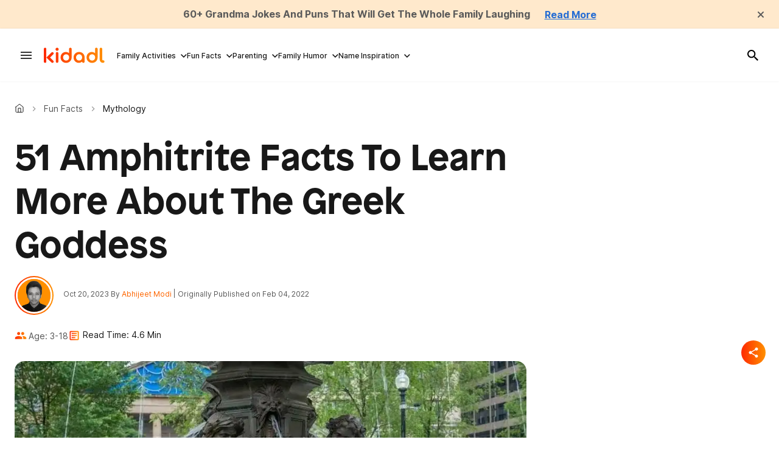

--- FILE ---
content_type: text/html; charset=utf-8
request_url: https://kidadl.com/facts/mythology/amphitrite-facts-to-learn-more-about-the-greek-goddess
body_size: 89535
content:
<!DOCTYPE html><html lang="en"><head prefix="og: https://ogp.me/ns# article: https://ogp.me/ns/article#"><script type="application/ld+json">{"@context":"https://schema.org","@type":"BreadcrumbList","itemListElement":[{"@type":"ListItem","id":"https://kidadl.com/","item":"https://kidadl.com/","name":"Kidadl","position":1},{"@type":"ListItem","id":"https://kidadl.com/facts","item":"https://kidadl.com/facts","name":"Fun Facts","position":2},{"@type":"ListItem","id":"https://kidadl.com/facts/mythology","item":"https://kidadl.com/facts/mythology","name":"Mythology","position":3}]}</script><script type="application/ld+json">{"@context":"https://schema.org","@type":"NewsArticle","articleSection":"Mythology","author":{"@type":"Person","description":"An experienced and innovative entrepreneur and creative writer, Abhijeet holds a Bachelor's and Master's degree in Computer Application from Birla Institute of Technology, Jaipur. He co-founded an e-commerce website while developing his skills in content writing, making him an expert in creating blog posts, website content, product descriptions, landing pages, and editing articles. Passionate about pushing his limits, Abhijeet brings both technical expertise and creative flair to his work.","identifier":"26372654","image":{"@type":"ImageObject","url":"https://kidadl.com/media-library/eyJhbGciOiJIUzI1NiIsInR5cCI6IkpXVCJ9.eyJpbWFnZSI6Imh0dHBzOi8vYXNzZXRzLnJibC5tcy81MDE0MTg0OS9vcmlnaW4ucG5nIiwiZXhwaXJlc19hdCI6MTc3NzIyMDc0NH0.WyccgUDWNy149SpB8i6AOmn3bGQPRrGIof5Z3IdWxYw/image.png?width=210"},"name":"Abhijeet Modi","url":"https://kidadl.com/team-members/abhijeet-modi"},"dateModified":"2023-10-20T19:09:51Z","datePublished":"2022-02-04T17:57:13Z","description":"Amphitrite is a Greek goddess, the eldest nereid. Discover amazing Amphitrite facts about this Greek goddess.","headline":"51 Amphitrite Facts To Learn More About The Greek Goddess","image":[{"@type":"ImageObject","height":600,"url":"https://kidadl.com/media-library/amphitrite-is-the-daughter-of-poseidon.jpg?id=50845551&width=980","width":1200}],"keywords":[],"mainEntityOfPage":{"@id":"https://kidadl.com/facts/mythology/amphitrite-facts-to-learn-more-about-the-greek-goddess","@type":"WebPage"},"publisher":{"@type":"Organization","logo":{"@type":"ImageObject","url":"https://kidadl.com/media-library/eyJhbGciOiJIUzI1NiIsInR5cCI6IkpXVCJ9.eyJpbWFnZSI6Imh0dHBzOi8vYXNzZXRzLnJibC5tcy81MTEwOTI3OC9vcmlnaW4ucG5nIiwiZXhwaXJlc19hdCI6MTc4NDQxNDU0N30.bBYE1voY0Ju6emJ8TpacAi5nk_TdVmSDa6sjtoZWWE0/image.png?width=210"},"name":"Kidadl"},"thumbnailUrl":"https://kidadl.com/media-library/amphitrite-is-the-daughter-of-poseidon.jpg?id=50845551&amp;width=210","url":"https://kidadl.com/facts/mythology/amphitrite-facts-to-learn-more-about-the-greek-goddess"}</script><meta charset="utf-8"/><link rel="preload" as="font" href="https://partners.rebelmouse.com/kidadl/Patron-Bold.otf" type="font/opentype" crossorigin=""/><link rel="preload" as="font" href="https://fonts.gstatic.com/s/inter/v13/UcC73FwrK3iLTeHuS_fvQtMwCp50KnMa1ZL7W0Q5nw.woff2" type="font/woff2" crossorigin=""/><link rel="preload" as="font" href="https://fonts.gstatic.com/s/inter/v13/UcC73FwrK3iLTeHuS_fvQtMwCp50KnMa1ZL7W0Q5nw.woff2" type="font/woff2" crossorigin=""/><link rel="preload" as="font" href="https://fonts.gstatic.com/s/inter/v13/UcC73FwrK3iLTeHuS_fvQtMwCp50KnMa1ZL7W0Q5nw.woff2" type="font/woff2" crossorigin=""/><link rel="preload" href="https://kidadl.com/media-library/amphitrite-is-the-daughter-of-poseidon.jpg?id=50845551&width=980&quality=50" as="image" fetchpriority="high"/><link rel="canonical" href="https://kidadl.com/facts/mythology/amphitrite-facts-to-learn-more-about-the-greek-goddess"/><meta property="fb:app_id" content="200167090048537"/><meta name="twitter:site" content="@"/><meta name="twitter:site:id" content=""/><meta property="og:type" content="article"/><meta property="article:section" content="Mythology"/><meta property="og:url" content="https://kidadl.com/facts/mythology/amphitrite-facts-to-learn-more-about-the-greek-goddess"/><meta property="og:site_name" content="Kidadl"/><meta property="og:image" content="https://kidadl.com/media-library/amphitrite-is-the-daughter-of-poseidon.jpg?id=50845551&width=980"/><meta property="og:image:width" content="980"/><meta property="og:image:height" content="2000"/><meta property="og:title" content="51 Amphitrite Facts To Learn More About The Greek Goddess"/><meta property="og:description" content="Amphitrite is a Greek goddess, the eldest nereid. Discover amazing Amphitrite facts about this Greek goddess."/><meta name="description" content="Amphitrite is a Greek goddess, the eldest nereid. Discover amazing Amphitrite facts about this Greek goddess."/><meta name="referrer" content="always"/><meta name="robots" content="noindex"/><meta name="twitter:card" content="summary_large_image"/><meta name="twitter:image" content="https://kidadl.com/media-library/amphitrite-is-the-daughter-of-poseidon.jpg?id=50845551&width=980"/><link rel="preconnect" href="https://assets.rebelmouse.io/" crossorigin="anonymous"/><link rel="preconnect" href="https://user-stats.rbl.ms/" crossorigin="anonymous"/><link rel="preconnect" href="https://pages-stats.rbl.ms/" crossorigin="anonymous"/><!--link rel="preload" href="https://static.rbl.ms/static/fonts/fontawesome/fontawesome-mini.woff" as="font" type="font/woff2" crossorigin--><script type="text/javascript" class="rm-i-script">navigator.userAgent.includes("Chrome")&&function(e,t,n,r,i,o,a,u,c,s,p,l,f,v,d){var m,h,g,y,E=["click","contextmenu","dblclick","gotpointercapture","keydown","keypress","keyup","lostpointercapture","mousedown","mouseup","pointercancel","pointerdown","pointerenter","pointerleave","pointerover","pointerup","touchcancel","touchend","touchstart"],w=["scroll","wheel","mousemove","pointermove","touchmove"],P=new c,I=new c,L=new c,T="_rmStopped",S="rmInpZillaSafe",k="_rmImmediatelyStopped",_=e.setTimeout,b=e.clearTimeout,A=a.prototype,B=s&&"scheduling"in s&&"isInputPending"in s.scheduling;function C(e){return e&&e.canceled?Promise.resolve():(t=(e||{}).space||0,new Promise((function(e){t>0?_(e,0):d(e)}))).then((function(){if(B&&s.scheduling.isInputPending({includeContinuous:!0}))return C(e)}));var t}function Z(e){return e&&(e instanceof n||"function"==typeof e)}function x(e){return e&&"handleEvent"in e}function H(e){return"dataset"in e&&e.dataset.inpZillaSkip}function M(e,t,n,r,i,o){if(!(n[k]||r===u&&n[T]&&t!==n.target)){var a,c={get:(a={target:i,currentTarget:o},function(e,t,n){if(t in a)return a[t];var r=p.get(e,t);return Z(r)?function(){return p.apply(r,e,arguments)}:r}),set:p.set},s=new Proxy(n,c);try{x(e)?e.handleEvent.call(e,s):e.call(t,s)}catch(e){v(e)}}}function O(e){return function(t){var n=this,r=t.eventPhase,i=t.currentTarget,o=t.target;if(H(n))M(e,n,t,r,o,i);else{var a={canceled:!1,space:50};L.has(e)&&(L.get(e).canceled=!0),L.set(e,a),C(a).then((function(){a.canceled||(L.delete(e),M(e,n,t,r,o,i))}))}}}function j(e){return f.length>0&&e instanceof r&&e.dataset}function q(e){var t=!!f.some((function(t){return e.closest(t)}));e.dataset[S]=t?1:0}function F(e){return!!j(e)&&(S in e.dataset||q(e),1==e.dataset[S])}function G(e,t){var n=function(e,t){return!function(e,t){return!function(e){return e&&e.passive}(t)&&function(e){var t=e;return x(e)&&(t=e.handleEvent),!!(t&&t.length>0)}(e)}(e,t)}(e,t);return function(t){var r=this,i=t.eventPhase,o=t.currentTarget,u=t.target,c=t.timeStamp,s=new a("rm").timeStamp-c;function p(){M(e,r,t,i,u,o)}var l=!t.cancelable,f=!H(r),v=s>=20||n||l||function(e){return F(e.target)||F(e.currentTarget)}(t);f&&v?C().then(p):p()}}function N(e,t,n,r){if(!e.has(t)){var i=n(t,r);e.set(t,i)}return e.get(t)}function R(e){E.forEach((function(t){var n="on"+t;Object.defineProperty(e,n,{set:function(e){var n=this,r="__rmInpOn"+t;n[r]&&n.removeEventListener(t,n[r],{passive:!0}),n[r]=e,n.addEventListener(t,e,{passive:!0})}})}))}function U(e,t){return function(){this[e]=!0,t.apply(this,arguments)}}function z(){return!0}e.addEventListener("pointerup",z,{passive:!0}),e.addEventListener("pointerdown",z,{passive:!0}),(m=i.prototype).addEventListener=(h=m.addEventListener,function(t,n,r){var i=this||e;j(i)&&q(i);var o=n;n&&(o=w.includes(t)?N(I,n,O,r):N(P,n,G,r));var a=l.from(arguments);return a[1]=o,h.apply(i,a)}),m.removeEventListener=function(t){return function(n,r){var i,o=this||e,a=r;r&&(w.includes(n)&&I.has(r)?i=I:P.has(r)&&(i=P),i&&(a=i.get(r),i.delete(r)));var u=l.from(arguments);return u[1]=a,t.apply(o,u)}}(m.removeEventListener),R(e),R(t),R(o.prototype),g=A.stopPropagation,y=A.stopImmediatePropagation,A.stopPropagation=U(T,g),A.stopImmediatePropagation=U(k,y),function(){var t=new c;function n(e){return t.has(e)&&t.set(e,!0),b(e)}e.setTimeout=function(n,r){var i=this,o=l.from(arguments).splice(2);if(!Z(n))return _.apply(e,arguments);function a(){t.get(u)||n.apply(i,o),t.delete(u)}var u=_((function(){C().then(a).catch(v)}),r);return t.set(u,!1),u},e.setInterval=function(e,n){var r=this,i=l.from(arguments).splice(2);function o(){t.get(c)||e.apply(r,i)}function a(){return _(u,n)}function u(){t.get(c)?t.delete(c):C().then(o).catch(v).finally(a)}var c=a();return t.set(c,!1),c},e.clearInterval=n,e.clearTimeout=n}()}(window,document,Function,Element,EventTarget,HTMLElement,Event,Event.BUBBLING_PHASE,Map,navigator,Reflect,Array,window._rmInpZillaSafeSelectorList||[],console.error,requestIdleCallback);</script><script class="rm-i-script">window.REBELMOUSE_BOOTSTRAP_DATA = {"isUserLoggedIn": false, "site": {"id": 26332962, "isCommunitySite": false}, "runner": {"id": 26332962}, "post": {"id": 2666719586, "sections": [2253464688, 2234454695], "shareUrl": "https%3A%2F%2Fkidadl.com%2Ffacts%2Fmythology%2Famphitrite-facts-to-learn-more-about-the-greek-goddess", "status": 0, "tags": []}, "path": "/facts/mythology/amphitrite-facts-to-learn-more-about-the-greek-goddess", "pathParams": {"sections": "facts/mythology/", "slug": "amphitrite-facts-to-learn-more-about-the-greek-goddess"}, "resourceId": "pp_2666719586", "fbId": "200167090048537", "fbAppVersion": "v2.5", "clientGaId": "", "messageBusUri": "wss://messages.rebelmouse.io", "section": {"id": null}, "tag": {"slug": null}, "fullBootstrapUrl": "/res/bootstrap/data.js?site_id=26332962\u0026resource_id=pp_2666719586\u0026path_params=%7B%22sections%22%3A%22facts%2Fmythology%2F%22%2C%22slug%22%3A%22amphitrite-facts-to-learn-more-about-the-greek-goddess%22%7D\u0026override_device=desktop\u0026post_id=2666719586", "whitelabel_menu": {}, "useRiver": true, "engine": {"recaptchaSiteKey": null, "lazyLoadShortcodeImages": true, "backButtonGoToPage": true, "changeParticleUrlScroll": false, "countKeepReadingAsPageview": true, "defaultVideoPlayer": "", "theoPlayerLibraryLocation": "", "trackPageViewOnParticleUrlScroll": false, "webVitalsSampleRate": 100, "overrideDevicePixelRatio": null, "image_quality_level": 50, "sendEventsToCurrentDomain": false, "enableLoggedOutUserTracking": false, "useSmartLinks2": true}};
    </script><script class="rm-i-script">window.REBELMOUSE_BASE_ASSETS_URL = "https://kidadl.com/static/dist/social-ux/";
        window.REBELMOUSE_BASE_SSL_DOMAIN = "https://kidadl.com";
        window.REBELMOUSE_TASKS_QUEUE = [];
        window.REBELMOUSE_LOW_TASKS_QUEUE = [];
        window.REBELMOUSE_LOWEST_TASKS_QUEUE = [];
        window.REBELMOUSE_ACTIVE_TASKS_QUEUE = [];
        window.REBELMOUSE_STDLIB = {};
        window.RM_OVERRIDES = {};
        window.RM_AD_LOADER = [];
    </script><script src="https://kidadl.com/static/dist/social-ux/main.6bc7945fceb0d1ce31d3.bundle.mjs" class="rm-i-script" type="module" async="async" data-js-app="true" data-src-host="https://kidadl.com" data-src-file="main.mjs"></script><script src="https://kidadl.com/static/dist/social-ux/main.da8512cbfe75950eb816.bundle.js" class="rm-i-script" nomodule="nomodule" defer="defer" data-js-app="true" data-src-host="https://kidadl.com" data-src-file="main.js"></script><script src="https://kidadl.com/static/dist/social-ux/runtime.5f2854bedb02943ff2a5.bundle.mjs" class="rm-i-script" type="module" async="async" data-js-app="true" data-src-host="https://kidadl.com" data-src-file="runtime.mjs"></script><script src="https://kidadl.com/static/dist/social-ux/runtime.5fe7c9a46d72403f8fd3.bundle.js" class="rm-i-script" nomodule="nomodule" defer="defer" data-js-app="true" data-src-host="https://kidadl.com" data-src-file="runtime.js"></script><!-- we collected enough need to fix it first before turn in back on--><!--script src="//cdn.ravenjs.com/3.16.0/raven.min.js" crossorigin="anonymous"></script--><!--script type="text/javascript">
        Raven.config('https://6b64f5cc8af542cbb920e0238864390a@sentry.io/147999').install();
    </script--><script class="rm-i-script">
        if ('serviceWorker' in navigator) {
          window.addEventListener('load', function() {
            navigator.serviceWorker.register('/sw.js').then(function(registration) {
              console.log('ServiceWorker registration successful with scope: ', registration.scope);
            }, function(err) {
              console.log('ServiceWorker registration failed: ', err);
            });
          });
        } else {
          console.log('ServiceWorker not enabled');
        }
    </script><script class="rm-i-script">
        // fallback error prone google tag setup
        var googletag = googletag || {};
        googletag.cmd = googletag.cmd || [];
    </script><meta http-equiv="X-UA-Compatible" content="IE=edge"/><link rel="alternate" type="application/rss+xml" title="Kidadl" href="/feeds/facts/mythology.rss"/><meta name="viewport" content="width=device-width,initial-scale=1,minimum-scale=1.0"/><!-- TODO: move the default value from here --><title>51 Amphitrite Facts To Learn More About The Greek Goddess | Kidadl</title><style class="rm-i-styles">
        article,aside,details,figcaption,figure,footer,header,hgroup,nav,section{display:block;}audio,canvas,video{display:inline-block;}audio:not([controls]){display:none;}[hidden]{display:none;}html{font-size:100%;-webkit-text-size-adjust:100%;-ms-text-size-adjust:100%;}body{margin:0;font-size:1em;line-height:1.4;}body,button,input,select,textarea{font-family:Tahoma,sans-serif;color:#5A5858;}::-moz-selection{background:#145A7C;color:#fff;text-shadow:none;}::selection{background:#145A7C;color:#fff;text-shadow:none;}:focus{outline:5px auto #2684b1;}a:hover,a:active{outline:0;}abbr[title]{border-bottom:1px dotted;}b,strong{font-weight:bold;}blockquote{margin:1em 40px;}dfn{font-style:italic;}hr{display:block;height:1px;border:0;border-top:1px solid #ccc;margin:1em 0;padding:0;}ins{background:#ff9;color:#000;text-decoration:none;}mark{background:#ff0;color:#000;font-style:italic;font-weight:bold;}pre,code,kbd,samp{font-family:monospace,serif;_font-family:'courier new',monospace;font-size:1em;}pre{white-space:pre;white-space:pre-wrap;word-wrap:break-word;}q{quotes:none;}q:before,q:after{content:"";content:none;}small{font-size:85%;}sub,sup{font-size:75%;line-height:0;position:relative;vertical-align:baseline;}sup{top:-0.5em;}sub{bottom:-0.25em;}ul,ol{margin:1em 0;padding:0 0 0 40px;}dd{margin:0 0 0 40px;}nav ul,nav ol{list-style:none;list-style-image:none;margin:0;padding:0;}img{border:0;-ms-interpolation-mode:bicubic;vertical-align:middle;}svg:not(:root){overflow:hidden;}figure{margin:0;}form{margin:0;}fieldset{border:0;margin:0;padding:0;}label{cursor:pointer;}legend{border:0;padding:0;}button,input{line-height:normal;}button,input[type="button"],input[type="reset"],input[type="submit"]{cursor:pointer;-webkit-appearance:button;}input[type="checkbox"],input[type="radio"]{box-sizing:border-box;padding:0;}input[type="search"]{-webkit-appearance:textfield;box-sizing:content-box;}input[type="search"]::-webkit-search-decoration{-webkit-appearance:none;}button::-moz-focus-inner,input::-moz-focus-inner{border:0;padding:0;}textarea{overflow:auto;vertical-align:top;resize:vertical;}input:invalid,textarea:invalid{background-color:#fccfcc;}table{border-collapse:collapse;border-spacing:0;}td{vertical-align:top;}.ir{display:block;border:0;text-indent:-999em;overflow:hidden;background-color:transparent;background-repeat:no-repeat;text-align:left;direction:ltr;}.ir br{display:none;}.hidden{display:none !important;visibility:hidden;}.visuallyhidden{border:0;clip:rect(0 0 0 0);height:1px;margin:-1px;overflow:hidden;padding:0;position:absolute;width:1px;}.visuallyhidden.focusable:active,.visuallyhidden.focusable:focus{clip:auto;height:auto;margin:0;overflow:visible;position:static;width:auto;}.invisible{visibility:hidden;}.clearfix:before,.clearfix:after{content:"";display:table;}.clearfix:after{clear:both;}.clearfix{zoom:1;}.zindex20{z-index:20;}.zindex30{z-index:30;}.zindex40{z-index:40;}.zindex50{z-index:50;}html{font-size:px;font-weight:normal;}body,button,input,select,textarea{}.col,body{font-size:1.6rem;}a{text-decoration:none;}a:hover{text-decoration:none;}.with-primary-color{}.with-primary-color:hover{}.js-tab,.js-keep-reading,.js-toggle{cursor:pointer;}.noselect{-webkit-touch-callout:none;-webkit-user-select:none;-khtml-user-select:none;-moz-user-select:none;-ms-user-select:none;user-select:none;}.tabs__tab{display:inline-block;padding:10px;}.tabs__tab-content{display:none;}.tabs__tab-content.active{display:block;}button:focus,input[type="text"],input[type="email"]{outline:0;}audio,canvas,iframe,img,svg,video{vertical-align:middle;max-width:100%;}textarea{resize:vertical;}.main{position:relative;overflow:hidden;}.valign-wrapper{display:-webkit-flex;display:-ms-flexbox;display:flex;-webkit-align-items:center;-ms-flex-align:center;align-items:center;}.valign-wrapper .valign{display:block;}#notification{position:fixed;}.article-module__controls-placeholder{position:absolute;}.display-block{display:block;}.cover-all{position:absolute;width:100%;height:100%;}.full-width{width:100%;}.fa{font-family:FontAwesome,"fontawesome-mini" !important;}.fa.fa-instagram{font-size:1.15em;}.fa-googleplus:before{content:"\f0d5";}.post-partial,.overflow-visible{overflow:visible !important;}.attribute-data{margin:0 10px 10px 0;padding:5px 10px;color:white;border-radius:3px;margin-bottom:10px;display:inline-block;}.attribute-data[value=""]{display:none;}.badge{display:inline-block;overflow:hidden;}.badge-image{border-radius:100%;}.js-expandable.expanded .js-expand,.js-expandable:not(.expanded) .js-contract{display:none;}.js-scroll-trigger{display:block;width:100%;}.sticky-target:not(.legacy){position:fixed;opacity:0;top:0;will-change:transform;transform:translate3d(0px,0px,0px);}.sticky-target.legacy{position:relative;}.sticky-target.legacy.sticky-active{position:fixed;}.color-inherit:hover,.color-inherit{color:inherit;}.js-appear-on-expand{transition:all 350ms;height:0;overflow:hidden;opacity:0;}.content-container{display:none;}.expanded .content-container{display:block;}.expanded .js-appear-on-expand{opacity:1;height:auto;}.logged-out-user .js-appear-on-expand{height:0;opacity:0;}.h1,.h2{margin:0;padding:0;font-size:1em;font-weight:normal;}.lazyload-placeholder{display:none;position:absolute;text-align:center;background:rgba(0,0,0,0.1);top:0;bottom:0;left:0;right:0;}div[runner-lazy-loading] .lazyload-placeholder,iframe[runner-lazy-loading] + .lazyload-placeholder{display:block;}.abs-pos-center{position:absolute;top:0;bottom:0;left:0;right:0;margin:auto;}.relative{position:relative;}.runner-spinner{position:absolute;top:0;bottom:0;left:0;right:0;margin:auto;width:50px;}.runner-spinner:before{content:"";display:block;padding-top:100%;}.rm-non-critical-loaded .runner-spinner-circular{animation:rotate 2s linear infinite;height:100%;transform-origin:center center;width:100%;position:absolute;top:0;bottom:0;left:0;right:0;margin:auto;}.position-relative{position:relative;}.collection-button{display:inline-block;}.rm-non-critical-loaded .runner-spinner-path{stroke-dasharray:1,200;stroke-dashoffset:0;animation:dash 1.5s ease-in-out infinite,color 6s ease-in-out infinite;stroke-linecap:round;}.pagination-container .pagination-wrapper{display:flex;align-items:center;}.pagination-container .pagination-wrapper a{color:rgba(59,141,242,1);margin:0 5px;}@keyframes rotate{100%{transform:rotate(360deg);}}@keyframes dash{0%{stroke-dasharray:1,200;stroke-dashoffset:0;}50%{stroke-dasharray:89,200;stroke-dashoffset:-35px;}100%{stroke-dasharray:89,200;stroke-dashoffset:-124px;}}@keyframes color{100%,0%{stroke:rgba(255,255,255,1);}40%{stroke:rgba(255,255,255,0.6);}66%{stroke:rgba(255,255,255,0.9);}80%,90%{stroke:rgba(255,255,255,0.7);}}.js-section-loader-feature-container > .slick-list > .slick-track > .slick-slide:not(.slick-active){height:0;visibility:hidden;}.rebellt-item-media-container .instagram-media{margin-left:auto !important;margin-right:auto !important;}.js-hidden-panel{position:fixed;top:0;left:0;right:0;transition:all 300ms;z-index:10;}.js-hidden-panel.active{transform:translate3d(0,-100%,0);}.content{margin-left:auto;margin-right:auto;max-width:1100px;width:90%;}.ad-tag{text-align:center;}.ad-tag__inner{display:inline-block;}.content .ad-tag{margin-left:-5%;margin-right:-5%;}@media (min-width:768px){.content .ad-tag{margin-left:auto;margin-right:auto;}}.user-prefs{display:none;}.no-mb:not(:last-child){margin-bottom:0;}.no-mt:not(:first-child){margin-top:0;}.sm-mt-0:not(:empty):before,.sm-mt-1:not(:empty):before,.sm-mt-2:not(:empty):before,.sm-mb-0:not(:empty):after,.sm-mb-1:not(:empty):after,.sm-mb-2:not(:empty):after,.md-mt-0:not(:empty):before,.md-mt-1:not(:empty):before,.md-mt-2:not(:empty):before,.md-mb-0:not(:empty):after,.md-mb-1:not(:empty):after,.md-mb-2:not(:empty):after,.lg-mt-0:not(:empty):before,.lg-mt-1:not(:empty):before,.lg-mt-2:not(:empty):before,.lg-mb-0:not(:empty):after,.lg-mb-1:not(:empty):after,.lg-mb-2:not(:empty):after{content:'';display:block;overflow:hidden;}.sm-mt-0:not(:empty):before{margin-bottom:0;}.sm-mt-0 > *{margin-top:0;}.sm-mt-1:not(:empty):before{margin-bottom:-10px;}.sm-mt-1 > *{margin-top:10px;}.sm-mt-2:not(:empty):before{margin-bottom:-20px;}.sm-mt-2 > *{margin-top:20px;}.sm-mb-0:not(:empty):after{margin-top:0;}.sm-mb-0 > *{margin-bottom:0;}.sm-mb-1:not(:empty):after{margin-top:-10px;}.sm-mb-1 > *{margin-bottom:10px;}.sm-mb-2:not(:empty):after{margin-top:-20px;}.sm-mb-2 > *{margin-bottom:20px;}@media (min-width:768px){.md-mt-0:not(:empty):before{margin-bottom:0;}.md-mt-0 > *{margin-top:0;}.md-mt-1:not(:empty):before{margin-bottom:-10px;}.md-mt-1 > *{margin-top:10px;}.md-mt-2:not(:empty):before{margin-bottom:-20px;}.md-mt-2 > *{margin-top:20px;}.md-mb-0:not(:empty):after{margin-top:0;}.md-mb-0 > *{margin-bottom:0;}.md-mb-1:not(:empty):after{margin-top:-10px;}.md-mb-1 > *{margin-bottom:10px;}.md-mb-2:not(:empty):after{margin-top:-20px;}.md-mb-2 > *{margin-bottom:20px;}}@media (min-width:1024px){.lg-mt-0:not(:empty):before{margin-bottom:0;}.lg-mt-0 > *{margin-top:0;}.lg-mt-1:not(:empty):before{margin-bottom:-10px;}.lg-mt-1 > *{margin-top:10px;}.lg-mt-2:not(:empty):before{margin-bottom:-20px;}.lg-mt-2 > *{margin-top:20px;}.lg-mb-0:not(:empty):after{margin-top:0;}.lg-mb-0 > *{margin-bottom:0;}.lg-mb-1:not(:empty):after{margin-top:-10px;}.lg-mb-1 > *{margin-bottom:10px;}.lg-mb-2:not(:empty):after{margin-top:-20px;}.lg-mb-2 > *{margin-bottom:20px;}}.sm-cp-0{padding:0;}.sm-cp-1{padding:10px;}.sm-cp-2{padding:20px;}@media (min-width:768px){.md-cp-0{padding:0;}.md-cp-1{padding:10px;}.md-cp-2{padding:20px;}}@media (min-width:1024px){.lg-cp-0{padding:0;}.lg-cp-1{padding:10px;}.lg-cp-2{padding:20px;}}.mb-2 > *{margin-bottom:20px;}.mb-2 > :last-child{margin-bottom:0;}.v-sep > *{margin-bottom:20px;}@media (min-width:768px){.v-sep > *{margin-bottom:40px;}}.v-sep > *:last-child{margin-bottom:0;}@media only screen and (max-width:767px){.hide-mobile{display:none !important;}}@media only screen and (max-width:1023px){.hide-tablet-and-mobile{display:none !important;}}@media only screen and (min-width:768px){.hide-tablet-and-desktop{display:none !important;}}@media only screen and (min-width:768px) and (max-width:1023px){.hide-tablet{display:none !important;}}@media only screen and (min-width:1024px){.hide-desktop{display:none !important;}}.row.px10{margin-left:-10px;margin-right:-10px;}.row.px10 > .col{padding-left:10px;padding-right:10px;}.row.px20{margin-left:-20px;margin-right:-20px;}.row.px20 > .col{padding-left:20px;padding-right:20px;}.row{margin-left:auto;margin-right:auto;overflow:hidden;}.row:after{content:'';display:table;clear:both;}.row:not(:empty){margin-bottom:-20px;}.col{margin-bottom:20px;}@media (min-width:768px){.col{margin-bottom:40px;}.row:not(:empty){margin-bottom:-40px;}}.row .col{float:left;box-sizing:border-box;}.row .col.pull-right{float:right;}.row .col.s1{width:8.3333333333%;}.row .col.s2{width:16.6666666667%;}.row .col.s3{width:25%;}.row .col.s4{width:33.3333333333%;}.row .col.s5{width:41.6666666667%;}.row .col.s6{width:50%;}.row .col.s7{width:58.3333333333%;}.row .col.s8{width:66.6666666667%;}.row .col.s9{width:75%;}.row .col.s10{width:83.3333333333%;}.row .col.s11{width:91.6666666667%;}.row .col.s12{width:100%;}@media only screen and (min-width:768px){.row .col.m1{width:8.3333333333%;}.row .col.m2{width:16.6666666667%;}.row .col.m3{width:25%;}.row .col.m4{width:33.3333333333%;}.row .col.m5{width:41.6666666667%;}.row .col.m6{width:50%;}.row .col.m7{width:58.3333333333%;}.row .col.m8{width:66.6666666667%;}.row .col.m9{width:75%;}.row .col.m10{width:83.3333333333%;}.row .col.m11{width:91.6666666667%;}.row .col.m12{width:100%;}}@media only screen and (min-width:1024px){.row .col.l1{width:8.3333333333%;}.row .col.l2{width:16.6666666667%;}.row .col.l3{width:25%;}.row .col.l4{width:33.3333333333%;}.row .col.l5{width:41.6666666667%;}.row .col.l6{width:50%;}.row .col.l7{width:58.3333333333%;}.row .col.l8{width:66.6666666667%;}.row .col.l9{width:75%;}.row .col.l10{width:83.3333333333%;}.row .col.l11{width:91.6666666667%;}.row .col.l12{width:100%;}}.widget{position:relative;box-sizing:border-box;}.widget:hover .widget__headline a{}.widget__headline{cursor:pointer;}.widget__headline-text{font-family:inherit;color:inherit;word-break:break-word;}.widget__section-text{display:block;}.image,.widget__image{background-position:center;background-repeat:no-repeat;background-size:cover;display:block;z-index:0;}.widget__play{position:absolute;width:100%;height:100%;text-align:center;}.rm-widget-image-holder{position:relative;}.rm-video-holder{position:absolute;width:100%;height:100%;top:0;left:0;}.rm-zindex-hidden{display:none;z-index:-1;}.rm-widget-image-holder .widget__play{top:0;left:0;}.image.no-image{background-color:#e4e4e4;}.widget__video{position:relative;}.widget__video .rm-scrop-spacer{padding-bottom:56.25%;}.widget__video.rm-video-tiktok{max-width:605px;}.widget__video video,.widget__video iframe{position:absolute;top:0;left:0;height:100%;}.widget__product-vendor{font-size:1.5em;line-height:1.5;margin:25px 0;}.widget__product-buy-link{margin:15px 0;}.widget__product-buy-link-btn{background-color:#000;color:#fff;display:inline-block;font-size:1.6rem;line-height:1em;padding:1.25rem;font-weight:700;}.widget__product-buy-btn:hover{color:#fff;}.widget__product-price{font-size:1.5em;line-height:1.5;margin:25px 0;}.widget__product-compare-at-price{text-decoration:line-through;}.rebellt-item.is--mobile,.rebellt-item.is--tablet{margin-bottom:0.85em;}.rebellt-item.show_columns_on_mobile.col2,.rebellt-item.show_columns_on_mobile.col3{display:inline-block;vertical-align:top;}.rebellt-item.show_columns_on_mobile.col2{width:48%;}.rebellt-item.show_columns_on_mobile.col3{width:32%;}@media only screen and (min-width:768px){.rebellt-item.col2:not(.show_columns_on_mobile),.rebellt-item.col3:not(.show_columns_on_mobile){display:inline-block;vertical-align:top;}.rebellt-item.col2:not(.show_columns_on_mobile){width:48%;}.rebellt-item.col3:not(.show_columns_on_mobile){width:32%;}}.rebellt-item.parallax{background-size:cover;background-attachment:fixed;position:relative;left:calc(-50vw + 50%);width:100vw;min-height:100vh;padding:0 20%;box-sizing:border-box;max-width:inherit;text-align:center;z-index:3;}.rebellt-item.parallax.is--mobile{background-position:center;margin-bottom:0;padding:0 15%;}.rebellt-item.parallax.has-description:before,.rebellt-item.parallax.has-description:after{content:"";display:block;padding-bottom:100%;}.rebellt-item.parallax.has-description.is--mobile:before,.rebellt-item.parallax.has-description.is--mobile:after{padding-bottom:90vh;}.rebellt-item.parallax h3,.rebellt-item.parallax p{color:white;text-shadow:1px 0 #000;}.rebellt-item.parallax.is--mobile p{font-size:18px;font-weight:400;}.rebellt-ecommerce h3{font-size:1.8em;margin-bottom:15px;}.rebellt-ecommerce--vendor{font-size:1.5em;line-height:1.5;margin:25px 0;}.rebellt-ecommerce--price{font-size:1.5em;line-height:1.5;margin:25px 0;}.rebellt-ecommerce--compare-at-price{text-decoration:line-through;}.rebellt-ecommerce--buy{margin:15px 0;}.rebellt-ecommerce--btn{background-color:#000;color:#fff;display:inline-block;font-size:1.6rem;line-height:1em;padding:1.25rem;font-weight:700;}.rebellt-ecommerce--btn:hover{color:#fff;}.rebelbar.skin-simple{height:50px;line-height:50px;font-size:1.2rem;border-left:none;border-right:none;background-color:#fff;}.rebelbar.skin-simple .rebelbar__inner{position:relative;height:100%;margin:0 auto;padding:0 20px;max-width:1300px;}.rebelbar.skin-simple .logo{float:left;}.rebelbar.skin-simple .logo__image{max-height:50px;max-width:190px;}.rebelbar--fake.skin-simple{position:relative;border-color:#fff;}.rebelbar--fixed.skin-simple{position:absolute;width:100%;z-index:3;}.with-fixed-header .rebelbar--fixed.skin-simple{position:fixed;top:0;}.rebelbar.skin-simple .rebelbar__menu-toggle{position:relative;cursor:pointer;float:left;text-align:center;font-size:0;width:50px;margin-left:-15px;height:100%;}.rebelbar.skin-simple i{vertical-align:middle;display:inline-block;font-size:20px;}.rebelbar.skin-simple .rebelbar__menu-toggle:hover{}.rebelbar.skin-simple .rebelbar__section-links{display:none;padding:0 100px 0 40px;overflow:hidden;height:100%;}.rebelbar.skin-simple .rebelbar__section-list{margin:0 -15px;height:100%;}.rebelbar.skin-simple .rebelbar__section-links li{display:inline-block;padding:0 15px;text-align:left;}.rebelbar.skin-simple .rebelbar__section-link{display:block;font-size:1.8rem;font-weight:400;text-decoration:none;}.rebelbar.skin-simple .rebelbar__section-link:hover{}.rebelbar.skin-simple .rebelbar__sharebar.sharebar{display:none;}.rebelbar.skin-simple .rebelbar__section-list.js--active .rebelbar__more-sections-button{visibility:visible;}.rebelbar.skin-simple .rebelbar__more-sections-button{cursor:pointer;visibility:hidden;}.rebelbar.skin-simple #rebelbar__more-sections{visibility:hidden;position:fixed;line-height:70px;left:0;width:100%;background-color:#1f1f1f;}.rebelbar.skin-simple #rebelbar__more-sections a{color:white;}.rebelbar.skin-simple #rebelbar__more-sections.opened{visibility:visible;}@media only screen and (min-width:768px){.rebelbar.skin-simple .rebelbar__menu-toggle{margin-right:15px;}.rebelbar.skin-simple{height:100px;line-height:100px;font-weight:700;}.rebelbar.skin-simple .logo__image{max-width:350px;max-height:100px;}.rebelbar.skin-simple .rebelbar__inner{padding:0 40px;}.rebelbar.skin-simple .rebelbar__sharebar.sharebar{float:left;margin-top:20px;margin-bottom:20px;padding-left:40px;}}@media (min-width:960px){.rebelbar.skin-simple .rebelbar__section-links{display:block;}.with-floating-shares .rebelbar.skin-simple .search-form{display:none;}.with-floating-shares .rebelbar.skin-simple .rebelbar__sharebar.sharebar{display:block;}.with-floating-shares .rebelbar.skin-simple .rebelbar__section-links{display:none;}}.menu-global{display:none;width:100%;position:fixed;z-index:3;color:white;background-color:#1a1a1a;height:100%;font-size:1.8rem;overflow-y:auto;overflow-x:hidden;line-height:1.6em;}@media (min-width:768px){.menu-global{display:block;max-width:320px;top:0;-webkit-transform:translate(-320px,0);transform:translate(-320px,0);transform:translate3d(-320px,0,0);}.menu-global,.all-content-wrapper{transition:transform .2s cubic-bezier(.2,.3,.25,.9);}}.menu-overlay{position:fixed;top:-100%;left:0;height:0;width:100%;cursor:pointer;visibility:hidden;opacity:0;transition:opacity 200ms;}.menu-opened .menu-overlay{visibility:visible;height:100%;z-index:1;opacity:1;top:0;}@media only screen and (min-width:768px){.menu-opened .menu-overlay{z-index:10;background:rgba(255,255,255,.6);}}@media (min-width:960px){.logged-out-user .rebelbar.skin-simple .menu-overlay{display:none;}}@media (min-width:600px){.rm-resized-container-5{width:5%;}.rm-resized-container-10{width:10%;}.rm-resized-container-15{width:15%;}.rm-resized-container-20{width:20%;}.rm-resized-container-25{width:25%;}.rm-resized-container-30{width:30%;}.rm-resized-container-35{width:35%;}.rm-resized-container-40{width:40%;}.rm-resized-container-45{width:45%;}.rm-resized-container-50{width:50%;}.rm-resized-container-55{width:55%;}.rm-resized-container-60{width:60%;}.rm-resized-container-65{width:65%;}.rm-resized-container-70{width:70%;}.rm-resized-container-75{width:75%;}.rm-resized-container-80{width:80%;}.rm-resized-container-85{width:85%;}.rm-resized-container-90{width:90%;}.rm-resized-container-95{width:95%;}.rm-resized-container-100{width:100%;}}.rm-embed-container{position:relative;}.rm-embed-container.rm-embed-instagram{max-width:540px;}.rm-embed-container.rm-embed-tiktok{max-width:572px;min-height:721px;}.rm-embed-container.rm-embed-tiktok blockquote,.rm-embed-twitter blockquote{all:revert;}.rm-embed-container.rm-embed-tiktok blockquote{margin-left:0;margin-right:0;position:relative;}.rm-embed-container.rm-embed-tiktok blockquote,.rm-embed-container.rm-embed-tiktok blockquote > iframe,.rm-embed-container.rm-embed-tiktok blockquote > section{width:100%;min-height:721px;display:block;}.rm-embed-container.rm-embed-tiktok blockquote > section{position:absolute;top:0;left:0;right:0;bottom:0;display:flex;align-items:center;justify-content:center;flex-direction:column;text-align:center;}.rm-embed-container.rm-embed-tiktok blockquote > section:before{content:"";display:block;width:100%;height:300px;border-radius:8px;}.rm-embed-container > .rm-embed,.rm-embed-container > .rm-embed-holder{position:absolute;top:0;left:0;}.rm-embed-holder{display:block;height:100%;width:100%;display:flex;align-items:center;}.rm-embed-container > .rm-embed-spacer{display:block;}.rm-embed-twitter{max-width:550px;margin-top:10px;margin-bottom:10px;}.rm-embed-twitter blockquote{position:relative;height:100%;width:100%;flex-direction:column;display:flex;align-items:center;justify-content:center;flex-direction:column;text-align:center;}.rm-embed-twitter:not(.rm-off) .twitter-tweet{margin:0 !important;}.logo__image,.image-element__img,.rm-lazyloadable-image{max-width:100%;height:auto;}.logo__image,.image-element__img{width:auto;}@media (max-width:768px){.rm-embed-spacer.rm-embed-spacer-desktop{display:none;}}@media (min-width:768px){.rm-embed-spacer.rm-embed-spacer-mobile{display:none;}}.sharebar{margin:0 -4px;padding:0;font-size:0;line-height:0;}.sharebar a{color:#fff;}.sharebar a:hover{text-decoration:none;color:#fff;}.sharebar .share,.sharebar .share-plus{display:inline-block;margin:0 4px;font-size:14px;font-weight:400;padding:0 10px;width:20px;min-width:20px;height:40px;line-height:38px;text-align:center;vertical-align:middle;border-radius:2px;}.sharebar .share-plus i,.sharebar .share i{display:inline-block;vertical-align:middle;}.sharebar .hide-button{display:none;}.sharebar.enable-panel .hide-button{display:inline-block;}.sharebar.enable-panel .share-plus{display:none;}.sharebar.with-first-button-caption:not(.enable-panel) .share:first-child{width:68px;}.sharebar.with-first-button-caption:not(.enable-panel) .share:first-child:after{content:'Share';padding-left:5px;vertical-align:middle;}.sharebar--fixed{display:none;position:fixed;bottom:0;z-index:1;text-align:center;width:100%;left:0;margin:20px auto;}.with-floating-shares .sharebar--fixed{display:block;}.sharebar.fly_shared:not(.enable-panel) .share:nth-child(5){display:none;}.share-media-panel .share-media-panel-pinit{position:absolute;right:0;bottom:0;background-color:transparent;}.share-media-panel-pinit_share{background-image:url('/static/img/whitelabel/runner/spritesheets/pin-it-sprite.png');background-color:#BD081C;background-position:-1px -17px;border-radius:4px;float:right;height:34px;margin:7px;width:60px;background-size:194px auto;}.share-media-panel-pinit_share:hover{opacity:.9;}@media (min-width:768px){.sharebar .share-plus .fa,.sharebar .share .fa{font-size:22px;}.sharebar .share,.sharebar .share-plus{padding:0 15px;width:30px;min-width:30px;height:60px;line-height:60px;margin:0 4px;font-size:16px;}.sharebar.with-first-button-caption:not(.enable-panel) .share:first-child{width:180px;}.sharebar.with-first-button-caption:not(.enable-panel) .share:first-child:after{content:'Share this story';padding-left:10px;vertical-align:middle;text-transform:uppercase;}.share-media-panel-pinit_share{background-position:-60px -23px;height:45px;margin:10px;width:80px;}}.action-btn{display:block;font-size:1.6rem;cursor:pointer;border:2px solid ;border-radius:2px;line-height:1em;padding:1.6rem;font-weight:700;text-align:center;}.action-btn:hover{border:2px solid ;}.section-headline__text{font-size:3rem;font-weight:700;line-height:1;}.section-headline__text{}@media (min-width:768px){.section-headline__text{font-size:3.6rem;}.content__main .section-headline__text{margin-top:-.3rem;margin-bottom:2rem;}}.module-headline__text{font-size:3rem;font-weight:700;}@media (min-width:768px){.module-headline__text{font-size:3.6rem;}}.search-form{position:absolute;top:0;right:20px;z-index:1;}.search-form__text-input{display:none;height:42px;font-size:1.3rem;background-color:#f4f4f4;border:none;color:#8f8f8f;text-indent:10px;padding:0;width:220px;position:absolute;right:-10px;top:0;bottom:0;margin:auto;}.search-form .search-form__submit{display:none;position:relative;border:none;bottom:2px;background-color:transparent;}.search-form__text-input:focus,.search-form__submit:focus{border:0 none;-webkit-box-shadow:none;-moz-box-shadow:none;box-shadow:none;outline:0 none;}.show-search .search-form__close{position:absolute;display:block;top:0;bottom:0;margin:auto;height:1rem;right:-28px;}.search-form__open{vertical-align:middle;bottom:2px;display:inline-block;position:relative;font-size:1.9rem;}.show-search .search-form__text-input{display:block;}.show-search .search-form__submit{display:inline-block;vertical-align:middle;padding:0;font-size:1.9rem;}.search-form__close,.show-search .search-form__open{display:none;}.quick-search{display:block;border-bottom:1px solid #d2d2d2;padding:24px 0 28px;margin-bottom:20px;position:relative;}.quick-search__submit{background-color:transparent;border:0;padding:0;margin:0;position:absolute;zoom:.75;color:#000;}.quick-search__input{background-color:transparent;border:0;padding:0;font-size:1.5rem;font-weight:700;line-height:3em;padding-left:40px;width:100%;box-sizing:border-box;}@media (min-width:768px){.search-form{right:40px;}.quick-search{margin-bottom:40px;padding:0 0 20px;}.quick-search__submit{zoom:1;}.quick-search__input{line-height:2.2em;padding-left:60px;}}.search-widget{position:relative;}.search-widget__input,.search-widget__submit{border:none;padding:0;margin:0;background:transparent;font-size:inherit;line-height:inherit;}.social-links__link{display:inline-block;padding:12px;line-height:0;width:25px;height:25px;border-radius:50%;margin:0 6px;font-size:1.5em;text-align:center;position:relative;vertical-align:middle;color:white;}.social-links__link:hover{color:white;}.social-links__link > span{position:absolute;top:0;left:0;right:0;bottom:0;margin:auto;height:1em;}.article__body{}.body-description .horizontal-rule{border-top:2px solid #eee;}.article-content blockquote{border-left:5px solid ;color:#656565;padding:0 0 0 25px;margin:1em 0 1em 25px;}.article__splash-custom{position:relative;}.body hr{display:none;}.article-content .media-caption{color:#9a9a9a;font-size:1.4rem;line-height:2;}.giphy-image{margin-bottom:0;}.article-body a{word-wrap:break-word;}.article-content .giphy-image__credits-wrapper{margin:0;}.article-content .giphy-image__credits{color:#000;font-size:1rem;}.article-content .image-media,.article-content .giphy-image .media-photo-credit{display:block;}.tags{margin:0 -5px;}.tags__item{margin:5px;display:inline-block;}.tags .tags__item{line-height:1;}.slideshow .carousel-control{overflow:hidden;}.shortcode-media .media-caption,.shortcode-media .media-photo-credit{display:block;}@media (min-width:768px){.tags{margin:0 -10px;}.tags__item{margin:10px;}.article-content__comments-wrapper{border-bottom:1px solid #d2d2d2;margin-bottom:20px;padding-bottom:40px;}}.subscription-widget{padding:30px;}.subscription-widget .module-headline__text{text-align:center;font-size:2rem;font-weight:400;color:#fff;}.subscription-widget .social-links{margin-left:-10px;margin-right:-10px;text-align:center;font-size:0;}.subscription-widget .social-links__link{display:inline-block;vertical-align:middle;width:39px;height:39px;color:#fff;box-sizing:border-box;border-radius:50%;font-size:20px;margin:0 5px;line-height:35px;background:transparent;border:2px solid #fff;border-color:#fff;}.subscription-widget .social-links__link:hover{background:transparent;}.subscription-widget .social-links__link .fa-instagram{margin:5px 0 0 1px;}.subscription-widget__site-links{margin:30px -5px;text-align:center;font-size:.8em;}.subscription-widget__site-link{padding:0 5px;color:inherit;}.newsletter-element__form{text-align:center;position:relative;max-width:500px;margin-left:auto;margin-right:auto;}.newsletter-element__submit,.newsletter-element__input{border:0;padding:10px;font-size:1.6rem;font-weight:500;height:40px;line-height:20px;margin:0;}.newsletter-element__submit{color:#fff;position:absolute;top:0;right:0;}.newsletter-element__submit:hover{opacity:.9;}.newsletter-element__input{background:#f4f4f4;width:100%;color:#8f8f8f;padding-right:96px;box-sizing:border-box;}.gdpr-cookie-wrapper{position:relative;left:0;right:0;padding:.5em;box-sizing:border-box;}.gdpr-cookie-controls{text-align:right;}.runner-authors-list{margin-top:0;margin-bottom:0;padding-left:0;list-style-type:none;}.runner-authors-author-wrapper{display:flex;flex-direction:row;flex-wrap:nowrap;justify-content:flex-start;align-items:stretch;align-content:stretch;}.runner-authors-avatar-thumb{display:inline-block;border-radius:100%;width:55px;height:55px;background-repeat:no-repeat;background-position:center;background-size:cover;overflow:hidden;}.runner-authors-avatar-thumb img{width:100%;height:100%;display:block;object-fit:cover;border-radius:100%;}.runner-authors-avatar-fallback{display:flex;align-items:center;justify-content:center;width:100%;height:100%;font-size:12px;line-height:1.1;text-align:center;padding:4px;background:#e0e0e0;color:#555;font-weight:600;text-transform:uppercase;border-radius:100%;overflow:hidden;}.runner-authors-author-info{width:calc(100% - 55px);}.runner-author-name-container{padding:0 6px;}.rm-breadcrumb__list{margin:0;padding:0;}.rm-breadcrumb__item{list-style-type:none;display:inline;}.rm-breadcrumb__item:last-child .rm-breadcrumb__separator{display:none;}.rm-breadcrumb__item:last-child .rm-breadcrumb__link,.rm-breadcrumb__link.disabled{pointer-events:none;color:inherit;}.social-tab-i .share-fb:after,.social-tab-i .share-tw:after{content:none;}.share-buttons .social-tab-i a{margin-right:0;}.share-buttons .social-tab-i li{line-height:1px;float:left;}.share-buttons .social-tab-i ul{margin:0;padding:0;list-style:none;}.share-tab-img{max-width:100%;padding:0;margin:0;position:relative;overflow:hidden;display:inline-block;}.share-buttons .social-tab-i{position:absolute;bottom:0;right:0;margin:0;padding:0;z-index:1;list-style-type:none;}.close-share-mobile,.show-share-mobile{background-color:rgba(0,0,0,.75);}.share-buttons .social-tab-i.show-mobile-share-bar .close-share-mobile,.share-buttons .social-tab-i .show-share-mobile,.share-buttons .social-tab-i .share{width:30px;height:30px;line-height:27px;padding:0;text-align:center;display:inline-block;vertical-align:middle;}.share-buttons .social-tab-i.show-mobile-share-bar .show-share-mobile,.share-buttons .social-tab-i .close-share-mobile{display:none;}.share-buttons .social-tab-i .icons-share{vertical-align:middle;display:inline-block;font:normal normal normal 14px/1 FontAwesome;color:white;}.social-tab-i .icons-share.fb:before{content:'\f09a';}.social-tab-i .icons-share.tw:before{content:'\f099';}.social-tab-i .icons-share.pt:before{content:'\f231';}.social-tab-i .icons-share.tl:before{content:'\f173';}.social-tab-i .icons-share.em:before{content:'\f0e0';}.social-tab-i .icons-share.sprite-shares-close:before{content:'\f00d';}.social-tab-i .icons-share.sprite-shares-share:before{content:'\f1e0';}@media only screen and (max-width:768px){.share-tab-img .social-tab-i{display:block;}.share-buttons .social-tab-i .share{display:none;}.share-buttons .social-tab-i.show-mobile-share-bar .share{display:block;}.social-tab-i li{float:left;}}@media only screen and (min-width:769px){.social-tab-i .close-share-mobile,.social-tab-i .show-share-mobile{display:none !important;}.share-tab-img .social-tab-i{display:none;}.share-tab-img:hover .social-tab-i{display:block;}.share-buttons .social-tab-i .share{width:51px;height:51px;line-height:47px;}.share-buttons .social-tab-i{margin:5px 0 0 5px;top:0;left:0;bottom:auto;right:auto;display:none;}.share-buttons .social-tab-i .share{display:block;}}.accesibility-hidden{border:0;clip:rect(1px 1px 1px 1px);clip:rect(1px,1px,1px,1px);height:1px;margin:-1px;overflow:hidden;padding:0;position:absolute;width:1px;background:#000;color:#fff;}body:not(.rm-non-critical-loaded) .follow-button{display:none;}.posts-custom .posts-wrapper:after{content:"";display:block;margin-bottom:-20px;}.posts-custom .widget{margin-bottom:20px;width:100%;}.posts-custom .widget__headline,.posts-custom .social-date{display:block;}.posts-custom .social-date{color:#a4a2a0;font-size:1.4rem;}.posts-custom[data-attr-layout_headline] .widget{vertical-align:top;}.posts-custom[data-attr-layout_headline="top"] .widget{vertical-align:bottom;}.posts-custom .posts-wrapper{margin-left:0;margin-right:0;font-size:0;line-height:0;}.posts-custom .widget{display:inline-block;}.posts-custom article{margin:0;box-sizing:border-box;font-size:1.6rem;}.posts-custom[data-attr-layout_columns="2"] article,.posts-custom[data-attr-layout_columns="3"] article,.posts-custom[data-attr-layout_columns="4"] article{margin:0 10px;}.posts-custom[data-attr-layout_columns="2"] .posts-wrapper,.posts-custom[data-attr-layout_columns="3"] .posts-wrapper,.posts-custom[data-attr-layout_columns="4"] .posts-wrapper{margin-left:-10px;margin-right:-10px;}@media (min-width:768px){.posts-custom[data-attr-layout_columns="2"] .widget{width:50%;}.posts-custom[data-attr-layout_columns="3"] .widget{width:33.3333%;}.posts-custom[data-attr-layout_columns="4"] .widget{width:25%;}}.posts-custom .widget__headline{font-size:1em;font-weight:700;word-wrap:break-word;}.posts-custom .widget__section{display:block;}.posts-custom .widget__head{position:relative;}.posts-custom .widget__head .widget__body{position:absolute;padding:5%;bottom:0;left:0;box-sizing:border-box;width:100%;background:rgba(0,0,0,0.4);background:linear-gradient(transparent 5%,rgba(0,0,0,0.5));}.posts-custom .widget__head .social-author__name,.posts-custom .widget__head .main-author__name,.posts-custom .widget__head .social-author__social-name,.posts-custom .widget__head .main-author__social-name,.posts-custom .widget__head .widget__headline,.posts-custom .widget__head .widget__subheadline{color:white;}.posts-custom .widget__subheadline *{display:inline;}.posts-custom .main-author__avatar,.posts-custom .social-author__avatar{float:left;border-radius:50%;margin-right:8px;height:30px;width:30px;min-width:30px;overflow:hidden;position:relative;}.posts-custom .main-author__name,.posts-custom .social-author__name{color:#1f1f1f;font-size:1.4rem;font-weight:700;display:inline;overflow:hidden;text-overflow:ellipsis;white-space:nowrap;position:relative;}.posts-custom .main-author__social-name,.posts-custom .social-author__social-name{color:#757575;display:block;font-size:1.2rem;line-height:0.8em;}.posts-custom .main-author__name:hover,.posts-custom .social-author__name:hover,.posts-custom .main-author__social-name:hover,.posts-custom .social-author__social-name:hover{}.posts-custom[data-attr-layout_carousel] .posts-wrapper:after{margin-bottom:0 !important;}.posts-custom[data-attr-layout_carousel] .widget{margin-bottom:0 !important;}.posts-custom[data-attr-layout_carousel][data-attr-layout_columns="1"] .posts-wrapper:not(.slick-initialized) .widget:not(:first-child),.posts-custom[data-attr-layout_carousel]:not([data-attr-layout_columns="1"]) .posts-wrapper:not(.slick-initialized){display:none !important;}.posts-custom .slick-arrow{position:absolute;top:0;bottom:0;width:7%;max-width:60px;min-width:45px;min-height:60px;height:15%;color:white;border:0;margin:auto 10px;z-index:1;cursor:pointer;font-size:1.6rem;line-height:1;opacity:0.9;}.posts-custom .slick-prev{left:0;}.posts-custom .slick-next{right:0;}.posts-custom .slick-arrow:before{position:absolute;left:0;right:0;width:13px;bottom:0;top:0;margin:auto;height:16px;}.posts-custom .slick-arrow:hover{opacity:1;}.posts-custom .slick-dots{display:block;padding:10px;box-sizing:border-box;text-align:center;margin:0 -5px;}.posts-custom .slick-dots li{display:inline-block;margin:0 5px;}.posts-custom .slick-dots button{font-size:0;width:10px;height:10px;display:inline-block;line-height:0;border:0;border-radius:7px;padding:0;margin:0;vertical-align:middle;outline:none;}.posts-custom .slick-dots .slick-active button,.posts-custom .slick-dots button:hover{}.posts-custom hr{display:none;}.posts-custom{}.posts-custom blockquote{border-left:5px solid ;color:#656565;padding:0 0 0 25px;margin:1em 0 1em 25px;}.posts-custom .media-caption{color:#9a9a9a;font-size:1.4rem;line-height:2;}.posts-custom a{word-wrap:break-word;}.posts-custom .giphy-image__credits-wrapper{margin:0;}.posts-custom .giphy-image__credits{color:#000;font-size:1rem;}.posts-custom .body .image-media,.posts-custom .body .giphy-image .media-photo-credit{display:block;}.posts-custom .widget__shares.enable-panel .share-plus,.posts-custom .widget__shares:not(.enable-panel) .hide-button{display:none;}.posts-custom .widget__shares{margin-left:-10px;margin-right:-10px;font-size:0;}.posts-custom .widget__shares a{display:inline-block;padding:5px;line-height:0;width:25px;height:25px;border-radius:50%;margin:0 10px;font-size:1.5rem;text-align:center;position:relative;vertical-align:middle;color:white;}.posts-custom .widget__shares a:hover{color:white;}.posts-custom .widget__shares i{position:absolute;top:0;left:0;right:0;bottom:0;margin:auto;height:1em;}.infinite-scroll-wrapper:not(.rm-loading){width:1px;height:1px;}.infinite-scroll-wrapper.rm-loading{width:1px;}.rm-loadmore-placeholder.rm-loading{display:block;width:100%;}.post-splash-custom,.post-splash-custom .widget__head{position:relative;}.post-splash-custom .widget__head .widget__body{position:absolute;padding:5%;bottom:0;left:0;box-sizing:border-box;width:100%;background:rgba(0,0,0,.4);background:-webkit-linear-gradient(transparent 5%,rgba(0,0,0,.5));background:-o-linear-gradient(transparent 5%,rgba(0,0,0,.5));background:-moz-linear-gradient(transparent 5%,rgba(0,0,0,.5));background:linear-gradient(transparent 5%,rgba(0,0,0,.5));}.post-splash-custom .headline{font-size:2rem;font-weight:700;position:relative;}.post-splash-custom .post-controls{position:absolute;top:0;left:0;z-index:2;}.post-splash-custom hr{display:none;}.post-splash-custom .widget__section{display:block;}.post-splash-custom .post-date{display:block;}.post-splash-custom .photo-credit p,.post-splash-custom .photo-credit a{font-size:1.1rem;margin:0;}.post-splash-custom .widget__subheadline *{display:inline;}.post-splash-custom .widget__image .headline,.post-splash-custom .widget__image .photo-credit,.post-splash-custom .widget__image .photo-credit p,.post-splash-custom .widget__image .photo-credit a,.post-splash-custom .widget__image .post-date{color:#fff;}@media (min-width:768px){.post-splash-custom .headline{font-size:3.6rem;}}.post-splash-custom .widget__shares.enable-panel .share-plus,.post-splash-custom .widget__shares:not(.enable-panel) .hide-button{display:none;}.post-splash-custom .widget__shares{margin-left:-10px;margin-right:-10px;font-size:0;}.post-splash-custom .widget__shares a{display:inline-block;padding:5px;line-height:0;width:25px;height:25px;border-radius:50%;margin:0 10px;font-size:1.5rem;text-align:center;position:relative;vertical-align:middle;color:white;}.post-splash-custom .widget__shares a:hover{color:white;}.post-splash-custom .widget__shares i{position:absolute;top:0;left:0;right:0;bottom:0;margin:auto;height:1em;}.post-authors{font-size:1.1em;line-height:1;padding-bottom:20px;margin-bottom:20px;color:#9a9a9a;border-bottom:1px solid #d2d2d2;}.post-authors__name,.post-authors__date{display:inline-block;vertical-align:middle;}.post-authors__name{font-weight:600;}.post-authors__date{margin-left:7px;}.post-authors__fb-like{float:right;overflow:hidden;}.post-authors__fb-like[fb-xfbml-state='rendered']:before{content:'Like us on Facebook';line-height:20px;display:inline-block;vertical-align:middle;margin-right:15px;}.post-authors__list{list-style:none;display:inline-block;vertical-align:middle;margin:0;padding:0;}.post-author{display:inline;}.post-author__avatar{z-index:0;border-radius:100%;object-fit:cover;width:50px;height:50px;}.post-author__avatar,.post-author__name{display:inline-block;vertical-align:middle;}.post-author__bio p{margin:0;}.post-pager{display:table;width:100%;}.post-pager__spacing{display:table-cell;padding:0;width:5px;}.post-pager__btn{display:table-cell;font-size:1.6rem;color:white;cursor:pointer;line-height:1em;padding:1.6rem;font-weight:700;text-align:center;}.post-pager__btn:hover{color:white;}.post-pager__btn .fa{transition:padding 200ms;}.post-pager__btn:hover .fa{padding:0 5px;}.post-pager__spacing:first-child,.post-pager__spacing:last-child{display:none;}.arrow-link{font-weight:600;font-size:1.5rem;margin:0 -.5rem;text-align:right;position:relative;}.arrow-link__anchor span{vertical-align:middle;margin:0 .5rem;}.list{display:block;margin-left:-1em;margin-right:-1em;padding:0;}.list__item{display:inline-block;padding:1em;}.logo__anchor{display:block;font-size:0;}.logo__image.with-bounds{max-width:190px;max-height:100px;}@media (min-width:768px){.logo__image.with-bounds{max-width:350px;}}.widget__head .rm-lazyloadable-image{width:100%;}.crop-16x9{padding-bottom:56.25%;}.crop-3x2{padding-bottom:66.6666%;}.crop-2x1{padding-bottom:50%;}.crop-1x2{padding-bottom:200%;}.crop-3x1{padding-bottom:33.3333%;}.crop-1x1{padding-bottom:100%;}.rm-crop-16x9 > .widget__img--tag,.rm-crop-16x9 > div:not(.rm-crop-spacer),.rm-crop-3x2 > .widget__img--tag,.rm-crop-3x2 > div:not(.rm-crop-spacer),.rm-crop-2x1 > .widget__img--tag,.rm-crop-2x1 > div:not(.rm-crop-spacer),.rm-crop-1x2 > .widget__img--tag,.rm-crop-1x2 > div:not(.rm-crop-spacer),.rm-crop-3x1 > .widget__img--tag,.rm-crop-3x1 > div:not(.rm-crop-spacer),.rm-crop-1x1 > .widget__img--tag,.rm-crop-1x1 > div:not(.rm-crop-spacer),.rm-crop-custom > .widget__img--tag,.rm-crop-custom > div:not(.rm-crop-spacer){position:absolute;top:0;left:0;bottom:0;right:0;height:100%;width:100%;object-fit:contain;}.rm-crop-16x9 > .rm-crop-spacer,.rm-crop-3x2 > .rm-crop-spacer,.rm-crop-2x1 > .rm-crop-spacer,.rm-crop-1x2 > .rm-crop-spacer,.rm-crop-3x1 > .rm-crop-spacer,.rm-crop-1x1 > .rm-crop-spacer,.rm-crop-custom > .rm-crop-spacer{display:block;}.rm-crop-16x9 > .rm-crop-spacer{padding-bottom:56.25%;}.rm-crop-3x2 > .rm-crop-spacer{padding-bottom:66.6666%;}.rm-crop-2x1 > .rm-crop-spacer{padding-bottom:50%;}.rm-crop-1x2 > .rm-crop-spacer{padding-bottom:200%;}.rm-crop-3x1 > .rm-crop-spacer{padding-bottom:33.3333%;}.rm-crop-1x1 > .rm-crop-spacer{padding-bottom:100%;}.share-plus{background-color:#afafaf;}.share-plus:hover{background-color:#aaaaaa;}.share-facebook,.share-fb{background-color:#1777f2;}.share-facebook:hover,.share-fb:hover{background-color:#318bff;}.share-twitter,.share-tw{background-color:#50abf1;}.share-twitter:hover,.share-tw:hover{background-color:#00a8e5;}.share-apple{background-color:#000000;}.share-apple:hover{background-color:#333333;}.share-linkedin{background-color:#0077b5;}.share-linkedin:hover{background:#006da8;}.share-pinterest{background-color:#ce1e1f;}.share-pinterest:hover{background:#bb2020;}.share-googleplus{background-color:#df4a32;}.share-googleplus:hover{background-color:#c73c26;}.share-reddit{background-color:#ff4300;}.share-email{background-color:#5e7286;}.share-email:hover{background:#48596b;}.share-tumblr{background-color:#2c4762;}.share-tumblr:hover{background-color:#243c53;}.share-sms{background-color:#ff922b;}.share-sms:hover{background-color:#fd7e14;}.share-whatsapp{background-color:#4dc247;}.share-instagram{background-color:#3f729b;}.share-instagram:hover{background-color:#4B88B9;}.share-youtube{background-color:#cd201f;}.share-youtube:hover{background-color:#EA2524;}.share-linkedin{background-color:#0077b5;}.share-linkedin:hover{background-color:#005d8e;}.share-slack{background-color:#36C5F0;}.share-slack:hover{background-color:#0077b5;}.share-openid{background-color:#F7931E;}.share-openid:hover{background-color:#E6881C;}.share-st{background-color:#eb4924;}.share-copy-link{background-color:#159397;}.listicle-slideshow__thumbnails{margin:0 -0.5%;overflow:hidden;white-space:nowrap;min-height:115px;}.listicle-slideshow__thumbnail{width:19%;margin:0.5%;display:inline-block;cursor:pointer;}.listicle-slideshow-pager{display:none;}.rm-non-critical-loaded .listicle-slideshow-pager{display:contents;}.rm-top-sticky-flexible{position:fixed;z-index:4;top:0;left:0;width:100%;transform:translate3d(0px,0px,0px);}.rm-top-sticky-stuck{position:relative;}.rm-top-sticky-stuck .rm-top-sticky-floater{position:fixed;z-index:4;top:0;left:0;width:100%;transform:translate3d(0px,-200px,0px);}.rm-top-sticky-stuck.rm-stuck .rm-top-sticky-floater{transform:translate3d(0px,0px,0px);}.rm-component{display:contents !important;}@font-face{font-family:'Patron';font-weight:400;font-style:normal;font-display:swap;src:url('https://partners.rebelmouse.com/kidadl/Patron-Bold.otf') format('opentype')}@font-face{font-family:'Patron';font-weight:500;font-style:normal;font-display:swap;src:url('https://partners.rebelmouse.com/kidadl/Patron-Bold.otf') format('opentype')}@font-face{font-family:'Patron';font-weight:600;font-style:normal;font-display:swap;src:url('https://partners.rebelmouse.com/kidadl/Patron-Bold.otf') format('opentype')}@font-face{font-family:'Patron';font-weight:700;font-style:normal;font-display:swap;src:url('https://partners.rebelmouse.com/kidadl/Patron-Bold.otf') format('opentype')}@font-face{font-family:'Inter';font-weight:400;font-style:normal;font-display:swap;unicode-range:U+0000-00FF,U+0131,U+0152-0153,U+02BB-02BC,U+02C6,U+02DA,U+02DC,U+0304,U+0308,U+0329,U+2000-206F,U+2074,U+20AC,U+2122,U+2191,U+2193,U+2212,U+2215,U+FEFF,U+FFFD;src:url('https://fonts.gstatic.com/s/inter/v13/UcC73FwrK3iLTeHuS_fvQtMwCp50KnMa1ZL7W0Q5nw.woff2') format('woff2')}@font-face{font-family:'Inter';font-weight:700;font-style:normal;font-display:swap;unicode-range:U+0000-00FF,U+0131,U+0152-0153,U+02BB-02BC,U+02C6,U+02DA,U+02DC,U+0304,U+0308,U+0329,U+2000-206F,U+2074,U+20AC,U+2122,U+2191,U+2193,U+2212,U+2215,U+FEFF,U+FFFD;src:url('https://fonts.gstatic.com/s/inter/v13/UcC73FwrK3iLTeHuS_fvQtMwCp50KnMa1ZL7W0Q5nw.woff2') format('woff2')}@font-face{font-family:'Inter';font-weight:600;font-style:normal;font-display:swap;unicode-range:U+0000-00FF,U+0131,U+0152-0153,U+02BB-02BC,U+02C6,U+02DA,U+02DC,U+0304,U+0308,U+0329,U+2000-206F,U+2074,U+20AC,U+2122,U+2191,U+2193,U+2212,U+2215,U+FEFF,U+FFFD;src:url('https://fonts.gstatic.com/s/inter/v13/UcC73FwrK3iLTeHuS_fvQtMwCp50KnMa1ZL7W0Q5nw.woff2') format('woff2')}@font-face{font-family:'Inter';font-weight:500;font-style:normal;font-display:swap;unicode-range:U+0000-00FF,U+0131,U+0152-0153,U+02BB-02BC,U+02C6,U+02DA,U+02DC,U+0304,U+0308,U+0329,U+2000-206F,U+2074,U+20AC,U+2122,U+2191,U+2193,U+2212,U+2215,U+FEFF,U+FFFD;src:url('https://fonts.gstatic.com/s/inter/v13/UcC73FwrK3iLTeHuS_fvQtMwCp50KnMa1ZL7W0Q5nw.woff2') format('woff2')}@font-face{font-family:'Inter';font-weight:300;font-style:normal;font-display:swap;unicode-range:U+0000-00FF,U+0131,U+0152-0153,U+02BB-02BC,U+02C6,U+02DA,U+02DC,U+0304,U+0308,U+0329,U+2000-206F,U+2074,U+20AC,U+2122,U+2191,U+2193,U+2212,U+2215,U+FEFF,U+FFFD;src:url('https://fonts.gstatic.com/s/inter/v13/UcC73FwrK3iLTeHuS_fvQtMwCp50KnMa1ZL7W0Q5nw.woff2') format('woff2')}:root{--white-color:#fff;--primary-color:#FE6600;--secondary-color:#FFE9CC;--tertiary-color:#266DD3;--dark-purple:#49007A;--purple:#8F02EF;--light-purple:#E9CCFC;--red:#FE2900;--dark-pink:#79003F;--pink:#FF7DC2;--light-pink:#FFE5F3;--light-blue:#CCE2FF;--blue-links:#2E65D0;--blue:#00A5FF;--dark-blue:#00527E;--gray:#DCDCDC;--dark-gray:#565656;--yellow:#FFB800;--light-yellow:#FFF3D6;--green:#04A777;--dark-green:#004B35;--light-green:#CDEDE4;--dark-orange:#AA6000;--light-orange:#FFE9CC;--orange:#FF9000;--bg-sky-blue:#006FFF;--sky-blue:#CCEDFF;--gradient:linear-gradient(90deg,#FE2900 0.23%,#FF9000 99.73%);--primary-text-color:#181818;--secondary-text-color:#5A5A5A;--primary-font-family:"Patron",sans-serif;--secondary-font-family:"Inter",sans-serif;--tertiary-font-family:"Poppins",Helvetica,Arial,sans-serif;--regular-container-width:1100px;--large-container-width:1408px;--container-min-padding:16px;--splash-post-mobile-adjustment-margin:-16px;--collapse-arrow:url('data:image/svg+xml,<svg xmlns="http://www.w3.org/2000/svg" width="24" height="25" viewBox="0 0 24 25" fill="none"><g clip-path="url(%23clip0_841_3980)"><path d="M7.41 15.4471L12 10.8671L16.59 15.4471L18 14.0371L12 8.03711L6 14.0371L7.41 15.4471Z" fill="%23323232"/></g><defs><clipPath id="clip0_841_3980"><rect width="24" height="24" fill="white" transform="translate(0 0.0371094)"/></clipPath></defs></svg>')}:root{--vertical-spacing-level-1:32px;--vertical-spacing-level-2:24px;--vertical-spacing-level-3:16px;--horizontal-spacing-level-1:16px;--horizontal-spacing-level-2:0;--horizontal-spacing-level-3:12px;--vertical-spacing-between-post-items:8px}@media (min-width:768px) and (max-width:1023px){:root{--vertical-spacing-level-1:40px;--vertical-spacing-level-2:24px;--vertical-spacing-level-3:16px;--horizontal-spacing-level-1:32px;--horizontal-spacing-level-2:24px;--horizontal-spacing-level-3:16px}}@media (min-width:1024px){:root{--vertical-spacing-level-1:52px;--vertical-spacing-level-2:32px;--vertical-spacing-level-3:24px;--horizontal-spacing-level-1:40px;--horizontal-spacing-level-2:32px;--horizontal-spacing-level-3:24px}}.main,.row{overflow:initial}.clearfix:before,.clearfix:after{display:none}body *{box-sizing:border-box}button{padding:0;margin:0;border:0;background:transparent}.js-hidden-panel{position:sticky}.sm-mb-2:not(:empty):after,.row:not(:empty),.col,.sm-mb-1>*,.sm-mt-1:not(:empty):before,.sm-mb-1:not(:empty):after,.posts-custom .posts-wrapper:after,.mb-2>*,.v-sep>*,.sm-mb-2>*{margin-bottom:0;margin-top:0}.sm-mb-2:not(:empty):after,.sm-mt-1:not(:empty):before,.sm-mb-1:not(:empty):after,.posts-custom .posts-wrapper:after,.sm-mb-2:not(:empty):after,.sm-mt-1:not(:empty):before,.sm-mb-1:not(:empty):after,.posts-custom .posts-wrapper:after{display:none}.sm-mb-2:not(:empty):after,.row:not(:empty),.col,.sm-mb-1>*,.sm-mt-1:not(:empty):before,.sm-mb-1:not(:empty):after,.posts-custom .posts-wrapper:after,.mb-2>*,.sm-mt-1>*{margin-top:0;margin-bottom:0}.posts-custom::before,.posts-custom::after,.posts-wrapper::after,.posts-wrapper::before,.posts-custom article::before,.posts-custom article:not(:empty):after,.posts-custom article>.row::after,.posts-custom article>.row::before,.posts-custom .widget__body::after,.posts-custom .widget__body::before,.posts-custom .widget.col::after,.sm-mb-1:not(:empty):after,.row:after{display:none}.posts-custom .widget,.posts-custom .widget .col,.posts-custom .widget__body,.posts-custom .widget__headline,.posts-custom .widget__head{margin:0;padding:0}.widget>article .row{overflow:visible;margin:0}.widget .row .col{float:none;margin:0}.list{margin-left:0;margin-right:0}.social-links__link{padding:0;height:32px;width:32px;background:var(--gradient);font-size:18px;margin:0 11px 0 0;text-align:center}.social-links__link:last-child{margin-right:0}.social-links__link:hover{background:var(--gradient);text-shadow:1px 1px 2px rgba(0,0,0,0.2);box-shadow:1px 1px 3px rgba(0,0,0,0.2) inset}a,t .btn,input,button{transition:all 0.3s}a{color:inherit}p{margin:0 0 1em}p:last-child{margin:0}body{background-color:#fff;font-family:var(--secondary-font-family);color:var(--primary-text-color);font-size:18px;line-height:(--primary-line-height);-webkit-font-smoothing:antialiased}button,input,select,textarea{font-family:inherit}.badge-name{display:none}.badge-list-normal img{width:24px;height:24px}.badge-list-normal{display:flex;gap:12px}.article .widget .widget__shares{padding:0}.posts-custom .widget__shares a.share-plus,.posts-custom .widget__shares .share.share-plus{position:absolute;top:100%;left:0;margin:0}.posts-custom .widget__shares .share{box-sizing:border-box;border:none}.widget__shares .share:focus{outline:none}.posts-custom .widget__shares i{display:flex;justify-content:center;align-items:center;font-size:17px}.posts-custom .widget__shares svg{width:14px}.posts-custom .widget__shares a:not(.share-plus),.posts-custom .widget__shares .share:not(.share-plus){display:none!important;width:32px;height:32px;margin:0;background:var(--secondary-text-color);font-size:14px}.posts-custom .widget__shares .share:not(.share-plus):hover,.posts-custom .widget__shares a:not(.share-plus):hover{background:var(--primary-color)}.posts-custom .widget__shares.open{border-radius:16px;border:1px solid #DCDCDC;background:#FFF;box-shadow:0px 1px 12px rgba(24,24,24,0.08);padding:16px 8px;display:flex;flex-direction:column;gap:12px;transform:translate(-5px,-100%);margin-top:-4px}.posts-custom .widget__shares.open a:not(.share-plus),.posts-custom .widget__shares.open .share:not(.share-plus){display:block!important}.posts-custom .widget__shares.open .share-plus{margin-top:5px;margin-left:4px}.posts-custom .widget__shares .hide-button{display:none!important}.posts-custom .widget__shares a.share-plus,.posts-custom .widget__shares .share.share-plus{width:40px;height:40px;background-image:url('data:image/svg+xml,<svg xmlns="http://www.w3.org/2000/svg" width="20" height="20" viewBox="0 0 20 20" fill="none"><g clip-path="url(%23clip0_201_9476)"><path d="M0 0H20V20H0V0Z" fill="none"/><path d="M15 13.4C14.3667 13.4 13.8 13.65 13.3667 14.0416L7.425 10.5833C7.46667 10.3916 7.5 10.2 7.5 9.99996C7.5 9.79996 7.46667 9.60829 7.425 9.41663L13.3 5.99163C13.75 6.40829 14.3417 6.66663 15 6.66663C16.3833 6.66663 17.5 5.54996 17.5 4.16663C17.5 2.78329 16.3833 1.66663 15 1.66663C13.6167 1.66663 12.5 2.78329 12.5 4.16663C12.5 4.36663 12.5333 4.55829 12.575 4.74996L6.7 8.17496C6.25 7.75829 5.65833 7.49996 5 7.49996C3.61667 7.49996 2.5 8.61663 2.5 9.99996C2.5 11.3833 3.61667 12.5 5 12.5C5.65833 12.5 6.25 12.2416 6.7 11.825L12.6333 15.2916C12.5917 15.4666 12.5667 15.65 12.5667 15.8333C12.5667 17.175 13.6583 18.2666 15 18.2666C16.3417 18.2666 17.4333 17.175 17.4333 15.8333C17.4333 14.4916 16.3417 13.4 15 13.4Z" fill="%23FFFFFF"/></g><defs><clipPath id="clip0_201_9476"><rect width="20" height="20" fill="white"/></clipPath></defs></svg>'),var(--gradient);background-repeat:no-repeat;background-position:50% 50%;top:100%;left:0}.posts-custom .widget__shares a.share-plus:hover,.posts-custom .widget__shares .share.share-plus:hover{outline:solid 1px var(--primary-color)}.posts-custom .widget__shares a.share-plus .fa,.profile__header-wrapper .widget__shares a.share-plus .fa,.posts-custom .widget__shares .share.share-plus .fa,.profile__header-wrapper .widget__shares .share.share-plus .fa{display:none}.posts-custom .widget__shares.open a.share-plus,.posts-custom .widget__shares.open .share.share-plus{background-image:url('data:image/svg+xml,<svg xmlns="http://www.w3.org/2000/svg" width="24" height="24" viewBox="0 0 24 24" fill="none"><path d="M18 6L6 18" stroke="white" stroke-width="2" stroke-linecap="round" stroke-linejoin="round"/><path d="M6 6L18 18" stroke="white" stroke-width="2" stroke-linecap="round" stroke-linejoin="round"/></svg>'),var(--gradient)}.headline_border .module-headline__text{color:#333;border-bottom:solid 2px var(--orange);margin-bottom:32px;font-family:var(--secondary-font-family)}.image-on-left .posts-custom .widget__shares,.homeSlider .posts-custom .widget__shares,.bigCard .posts-custom .widget__shares{position:absolute;top:calc(100% - 57px);left:calc(100% - 57px)}.image-on-left .posts-custom .widget__shares a.share-plus,.homeSlider .posts-custom .widget__shares a.share-plus,.bigCard .posts-custom .widget__shares a.share-plus,.image-on-left .posts-custom .widget__shares .share.share-plus,.homeSlider .posts-custom .widget__shares .share.share-plus,.bigCard .posts-custom .widget__shares .share.share-plus{background-color:transparent;background-image:url('data:image/svg+xml,<svg xmlns="http://www.w3.org/2000/svg" width="20" height="20" viewBox="0 0 20 20" fill="none"><g clip-path="url(%23clip0_201_9476)"><path d="M0 0H20V20H0V0Z" fill="none"/><path d="M15 13.4C14.3667 13.4 13.8 13.65 13.3667 14.0416L7.425 10.5833C7.46667 10.3916 7.5 10.2 7.5 9.99996C7.5 9.79996 7.46667 9.60829 7.425 9.41663L13.3 5.99163C13.75 6.40829 14.3417 6.66663 15 6.66663C16.3833 6.66663 17.5 5.54996 17.5 4.16663C17.5 2.78329 16.3833 1.66663 15 1.66663C13.6167 1.66663 12.5 2.78329 12.5 4.16663C12.5 4.36663 12.5333 4.55829 12.575 4.74996L6.7 8.17496C6.25 7.75829 5.65833 7.49996 5 7.49996C3.61667 7.49996 2.5 8.61663 2.5 9.99996C2.5 11.3833 3.61667 12.5 5 12.5C5.65833 12.5 6.25 12.2416 6.7 11.825L12.6333 15.2916C12.5917 15.4666 12.5667 15.65 12.5667 15.8333C12.5667 17.175 13.6583 18.2666 15 18.2666C16.3417 18.2666 17.4333 17.175 17.4333 15.8333C17.4333 14.4916 16.3417 13.4 15 13.4Z" fill="%23323232"/></g><defs><clipPath id="clip0_201_9476"><rect width="20" height="20" fill="white"/></clipPath></defs></svg>')}.image-on-left .posts-custom .widget__shares.open .share.share-plus,.homeSlider .posts-custom .widget__shares.open .share.share-plus,.bigCard .posts-custom .widget__shares.open .share.share-plus{background-color:transparent;background-image:url('data:image/svg+xml,<svg xmlns="http://www.w3.org/2000/svg" width="24" height="24" viewBox="0 0 24 24" fill="none"><path d="M18 6L6 18" stroke="%23323232" stroke-width="2" stroke-linecap="round" stroke-linejoin="round"/><path d="M6 6L18 18" stroke="%23323232" stroke-width="2" stroke-linecap="round" stroke-linejoin="round"/></svg>')}#notification .success{background:#FFE9CC;color:#FF9000}#notification .success + .success{position:absolute;width:100%;top:0}.fa.fa-twitter::before,.social-tab-i .icons-share.tw:before{content:"\01d54f";font-size:20px}.social-tab-i .icons-share.tw:before{}div[data-name="mediavine-gdpr-button"]{display:none}.all-related-sections a[href*="/position-"],.all-related-sections a[href*="/home"],.all-related-sections a[href*="/ages-stages"],.all-related-sections a[href*="/tweens"],.all-related-sections a[href*="/teens"],.all-related-sections a[href*="/gradeschoolers"],.all-related-sections a[href*="/infants"],.all-related-sections a[href*="/toddlers"],.all-related-sections a[href*="/preschoolers"],.all-related-sections a[href*="/adults"],.all-related-sections a[href*="/pregnancy-postpartum"]{display:none!important}.small-text,.navbar a,.topbar__right a,.topbar .navbar__menu__subitem a,.playlist--item,.postpage__body .timeline-item,.rebellt-item.timeline .cd-timeline-block,.newsletter__box .text-element{font-size:14px;font-style:normal;font-weight:400;line-height:125%;text-transform:capitalize}.regular-headline,.module-headline__text,.postpage__body .body h3,.medium-title,.medium-title__post .widget__headline{font-family:var(--primary-font-family);font-size:24px;font-style:normal;font-weight:700;line-height:145%;text-transform:capitalize}.medium-title,.medium-title__post .widget__headline{font-size:20px}.small-headline,.posts-list .widget .widget__headline,.postpage__body .timeline-item h3,.timeline .cd-timeline-block h2{font-size:16px;font-style:normal;font-weight:700;line-height:24px;text-transform:capitalize}.small-bodytext,.posts-list .widget .body-description,.hamburger .search-widget__input{font-size:14px;font-style:normal;font-weight:400;line-height:20px;text-transform:capitalize}.tiny-text,.posts-list .snark-line,.posts-list .widget__section,.footer__bottom,.badge-name{font-size:12px;font-style:normal;font-weight:400;line-height:20px}.bigger-headline,.postpage-headline{font-family:var(--primary-font-family);font-size:31px;font-style:normal;font-weight:700;line-height:120%;text-transform:capitalize}.postpage-headline{font-size:32px;line-height:150%}.postpage-subheadline{font-size:18px;font-style:normal;font-weight:700;line-height:145%;text-transform:capitalize}.three-in-a-row .widget__headline,.three-in-a-row .widget__product-price,.postpage__body .rebellt-item.rebellt-question h3[data-role="headline"]{font-size:18px;font-style:normal;font-weight:700;line-height:150%;text-transform:capitalize}.big-text,.big-text__body .body-description{font-size:18px;font-style:normal;font-weight:400;line-height:27px}.footer-text,.footer__wide .formatted-text,.footer-text .module-headline__text,.rm-breadcrumb__link{font-size:14px;font-style:normal;font-weight:300;line-height:150%}.footer__bottom{line-height:150%}.article .media-photo-credit,.widget .photo-credit,.widget .photo-credit *,.postpage__authors{font-size:12px;font-style:normal;font-weight:400;line-height:145%;color:#B3B3B3}.fact-card__val,.locationBox,.contactBrand,.postpage__morePosts .social-author__name{font-size:16px;font-style:normal;font-weight:400;line-height:125%}.locationBox_cont,.contactBrand{line-height:150%}.postpage__body .rebellt-item h3[data-role="headline"],.searchPage__headline{font-family:var(--primary-font-family);font-size:30px;font-style:normal;font-weight:700;line-height:145%}.recirculationBox .module-headline__text,.contactBrand h4{font-size:20px;font-style:normal;font-weight:700;line-height:145%;text-transform:capitalize}.contactBrand h4{font-family:var(--primary-font-family)}.widget .social-date{font-family:var(--priimary-font-family);font-size:16px;font-style:normal;font-weight:400;line-height:125%}.widget .social-author__name{font-family:var(--priimary-font-family);font-size:16px;font-style:normal;font-weight:400;line-height:125%}.article .media-caption,.article .media-caption + p,.widget .photo-caption,.widget .photo-caption *{font-family:var(--secondary-font-family);font-size:12px;font-style:normal;font-weight:400;line-height:125%}@media (min-width:1024px){.posts-list .widget .widget__headline{font-size:20px;line-height:145%}.posts-list .widget .body-description{font-size:16px;line-height:23px}.posts-list .snark-line{font-size:14px}.posts-list .snark-line,.image-on-left .widget__section{font-size:14px}.bigger-headline,.postpage-headline,.searchPage__headline{font-size:60px}.postpage-headline,.searchPage__headline{line-height:120%}.postpage-subheadline{font-size:20px;font-weight:600;line-height:145%}.module-headline__text{font-size:36px;line-height:48px}}.container{max-width:var(--regular-container-width);margin:0 auto;padding:0 24px;box-sizing:border-box;display:grid}.container.wide{max-width:var(--large-container-width)}.container_with_sidebar .row-wrapper>.row{}.container_with_sidebar .row-wrapper>.row>.col{width:100%}@media (max-width:1023px){.sidebar-layout .sidebar{display:none}}@media (min-width:1024px){.sidebar-layout{display:flex;gap:32px}.wide_col{flex-basis:0;-ms-flex-positive:1;flex-grow:1;max-width:896px;width:100%}.sidebar-layout .sidebar{flex:0 0 auto;width:auto;max-width:100%;width:31.618%}}.container,.main-column,.sidebar{grid-row-gap:var(--vertical-spacing-level-2)}.container_with_sidebar .row-wrapper>.row{grid-column-gap:var(--horizontal-spacing-level-2);grid-row-gap:var(--vertical-spacing-level-2)}.posts-custom .posts-wrapper{grid-row-gap:var(--vertical-spacing-level-2)}.posts-custom .posts-wrapper,.sidebar .newsletter .newsletter__container{grid-row-gap:var(--vertical-spacing-level-2);grid-column-gap:var(--horizontal-spacing-level-2)}.module,.article.lead_article .widget__head .widget__section{margin-top:var(--vertical-spacing-level-1)}@media (min-width:1024px){.sidebar .posts-custom .posts-wrapper{grid-gap:var(--vertical-spacing-level-3)}}.placeholder-a-block::before{color:#8E8E8E;content:"ADVERTISEMENT";font-weight:400;font-size:11px;font-style:normal;line-height:100%;text-transform:uppercase;padding:10px 0 8px;text-align:center;width:100%;display:block}.placeholder-a-block{padding:12px 0 27px;background:#F9F9F9}.placeholder-a-block .ad-block{background:#FFF;margin:0 auto}.sidebar .placeholder-a-block{padding-bottom:12px}.sidebar .placeholder-a-block:last-child{position:sticky;top:0}.ad-670{min-height:668px}.ad-670 .ad-block{height:600px;width:300px}.ad-160{min-height:160px}.ad-318{min-height:318px;max-width:382px}.ad-318 .ad-block{height:250px}.top_ad .ad-318,.wide_col .ad-318{min-height:318px;max-width:none}.top_ad .ad-318 .ad-block{width:970px;max-width:100%}.wide_col .ad-318 .ad-block{width:720px;max-width:100%}.ad-158{min-height:158px}.ad-158 .ad-block{width:728px;max-width:100%;min-height:90px}.postpage_adbottom{width:100%}.postpage_adbottom .ad-block{max-width:300px!important}.homeSideads{max-width:none}.homeSideads .ad-block{width:300px}.adhesion_wrapper.adhesion_container{background:rgba(0,0,0,0.8)!important}.ad_wrapper{min-height:464px}.placeholder-a-block::before{display:none}.placeholder-a-block{padding:0;margin:0}* + .placeholder-a-block{margin-top:24px}.placeholder-a-block + .mv-ad-box{margin-bottom:24px}.top_ad .placeholder-a-block + .mv-ad-box{margin-bottom:0}.hideAds .mv-ad-box,.hideAds .sidebar_btf_placeholder{display:none}body.adhesion.highImpact_adhesion.mv-loaded{padding-bottom:90px!important}@media (max-width:767px){body.adhesion.highImpact_adhesion.mv-loaded{padding-bottom:50px!important}.ad-160{min-height:318px}.top_ad .ad-318{min-height:94px}.top_ad .ad-318 .ad-block{height:50px;max-width:320px;min-height:50px}.ad-158{min-height:318px}.ad-158 .ad-block{min-height:250px;width:300px}.wide_col .ad-318 .ad-block{width:100%;max-width:300px}.sidebar .placeholder-a-block{margin-left:-24px;margin-right:-24px}.container .mv-ad-box{margin-left:-24px!important;margin-right:-24px!important;width:auto!important}}.footer_hidden.hidden{display:block!important}.sidebar .placeholder-a-block{display:none!important}.section-frontpage .sidebar .ad_wrapper{display:none!important}@media (min-width:1024px){.fixed-height{max-height:100dvh}}.module-with-bg{padding:24px 0}@media (min-width:1024px){}.btn-wrapper{text-align:center}.btn,.postpage__body .button,.search-detail .search-widget__submit,.btn-wrapper>.text-element,.widget__show-more,.article .body-description .widget__show-more{padding:12px 40px;display:inline-block;border-radius:22px;font-family:var(--secondary-font-family);font-weight:600;color:var(--white-color);background:var(--gradient);font-size:14px;line-height:140%;text-align:center}.btn-wrapper>.text-element{width:fit-content;margin:0 auto}.btn svg{fill:pink;transition:all 0.4s}.btn:hover,.btn-wrapper>.text-element:hover,.search-detail .search-widget__submit:hover,.article .body-description .widget__show-more:hover{outline:solid 1px var(--primary-color);text-decoration:none}.btn a:hover,.btn-wrapper>.text-element a:hover{text-decoration:none}.btn.button-load-more{display:block;width:fit-content;margin:auto;border:0}.link_out_btn{margin-top:var(--vertical-spacing-between-items)}.arrow-right .text-element:after{content:"";width:10px;display:inline-block;height:10px;margin-left:10px;background:url('data:image/svg+xml,<svg%20xmlns="http://www.w3.org/2000/svg"%20width="12"%20height="11"%20viewBox="0%200%2012%2011"%20fill="none"><path%20d="M6.00001%200.165955L5.1159%201.0472L8.61473%204.54095H0.983765V5.79095H8.61473L5.1159%209.28471L6.00001%2010.166L11.0163%205.16595L6.00001%200.165955Z"%20fill="white"/></svg>') no-repeat center}.btn.button-load-more{line-height:150%;font-size:16px;padding:16px 32px;min-width:240px;border-radius:28px;margin-top:24px}.btn.btn-border{position:relative;background:#FFF;color:var(--orange)}.btn.btn-border span{display:block;background:-webkit-linear-gradient(0deg,#FE2900,#FF9000);-webkit-background-clip:text;-webkit-text-fill-color:transparent}.btn.btn-border::before{content:"";background:var(--gradient);display:block;position:absolute;inset:-1px;border-radius:24px;z-index:-1}.bigBtn.btn{padding:20px 10px;font-size:16px;font-style:normal;line-height:24px;border-radius:40px;min-width:310px;text-align:center}.bigBtn.btn::before{border-radius:40px}@media (min-width:1024px){.btn,.search-detail .search-widget__submit,.btn-wrapper>.text-element,.widget__show-more,.article .body-description .widget__show-more{padding:12px 24px;font-size:16px;line-height:150%}.btn.button-load-more{padding:20px 40px;min-width:339px;border-radius:32px;margin-top:16px}}.posts-custom .posts-wrapper{font-size:inherit;line-height:1;font-size:var(--text-font-size);display:grid}.widget .widget__body{display:flex;flex-wrap:wrap;margin:0;row-gap:var(--vertical-spacing-between-post-items);column-gap:0}.widget .widget__headline{width:100%}.widget .widget__subheadline{width:100%}.widget .widget__subheadline *{}.widget .social-author__avatar{display:none;height:30px;width:30px;margin-right:10px}.widget .social-author,.widget .social-date{display:inline-flex;align-items:center;margin:0}.widget .social-author__name::before{content:"By ";padding-right:4px}.widget .social-author__name ~ .social-author__name::before{content:"& ";padding:0 4px 0 6px}.widget .widget__body>.social-author,.widget .widget__body>.social-date{width:auto;margin:0}@media (min-width:1024px){}.image-on-left .widget article{box-shadow:0px 1px 8px 0px rgba(24,24,24,0.04);padding:24px}.image-on-left .widget:last-child{margin-bottom:32px}.image-on-left .widget .widget__body{padding:0;display:block;font-size:0}.image-on-left .body p:empty{display:none!important}.image-on-left .widget .widget__brief,.image-on-left .widget .rebellt-item,.image-on-left .widget .body-description__intro{display:-webkit-box;-webkit-line-clamp:2;line-clamp:2;-webkit-box-orient:vertical;overflow:hidden;visibility:visible;color:var(--secondary-text-color);text-transform:none;word-break:break-word}.image-on-left .widget .widget__brief>*,.image-on-left .widget .rebellt-item>*,.image-on-left .widget .body-description>h1,.image-on-left .widget .body-description>h2,.image-on-left .widget .body-description>h3,.image-on-left .widget .body-description>h4,.image-on-left .widget .body-description>h5 .image-on-left .widget .body-description>h5,.image-on-left .widget .body-description>div:not(.rebellt-item):not(.widget__brief):not(.body-description__intro),.image-on-left .widget .body-description p.shortcode-media{margin:0;display:none}.image-on-left .widget .body-description>p{text-overflow:ellipsis;display:-webkit-box;-webkit-line-clamp:2;line-clamp:2;-webkit-box-orient:vertical;overflow:hidden;visibility:visible;color:var(--secondary-text-color)}.image-on-left .widget .widget__brief p,.image-on-left .widget .rebellt-item p{display:inline}.image-on-left .widget .rebellt-item + .rebellt-item{display:none}.image-on-left .widget__show-more{display:none}.image-on-left .widget__head{float:left;width:34.255%;margin-bottom:15px;border-radius:8px;overflow:hidden}.image-on-left .widget__headline{float:left;padding-left:15px;width:65.64%;margin-bottom:15px}.posts-list.image-on-left .widget__headline{font-size:18px;line-height:150%}.image-on-left .widget__headline-text{overflow:hidden;display:-webkit-box;-webkit-line-clamp:2;line-clamp:2;-webkit-box-orient:vertical;text-overflow:ellipsis}.image-on-left .body{display:block;clear:both;margin-bottom:15px}.image-on-left .badge-list-normal{margin-bottom:13.5px;clear:both}.image-on-left .snark-line{color:var(--secondary-text-color);display:inline-block;margin-right:5px}.image-on-left .widget__section{text-transform:none;line-height:28px;background:#F6F6F6;display:inline-block;padding:0 10px;border-radius:14px}.image-on-left .posts-custom .widget .social-date{display:block;height:0;font-size:0;clear:both;width:100%}.image-on-left:empty + .placeholder-a-block{display:none}.image-on-left .widget .widget__brief a,.image-on-left .widget .rebellt-item a{text-decoration:underline}.image-on-left .body-description__intro>*{display:none}.image-on-left .body-description__intro{display:block;overflow:hidden;display:-webkit-box;-webkit-line-clamp:2;line-clamp:2;-webkit-box-orient:vertical;text-overflow:ellipsis;color:var(--secondary-text-color)}.image-on-left .body-description__intro>p:first-of-type,.image-on-left .body-description__intro>p:first-of-type + p{display:inline}.image-on-left .body-description__intro>p:first-of-type + p::before{content:" "}.image-on-left .body-description__intro>p *{font-weight:inherit;font-style:inherit}.inline-readmore{display:inline!important}.inline-readmore a{color:var(--orange);font-family:Inter;font-weight:700}@media (min-width:768px){.image-on-left .widget .row .col{display:flex;gap:16px;align-items:flex-start}.image-on-left .widget__head{float:none;flex:0 0 auto;width:auto;max-width:37.265%;margin:0!important;flex-grow:1}.image-on-left .widget__headline{float:none;padding:0;margin-bottom:8px;width:auto}.image-on-left .body{margin-bottom:8px}.image-on-left .widget .widget__body{flex-basis:0;flex-grow:1;max-width:100%}}@media (min-width:1024px){.image-on-left .widget .row .col{gap:32px}.image-on-left .widget article{padding:24px;border-radius:16px}.image-on-left .widget .widget__brief,.image-on-left .widget .rebellt-item{-webkit-line-clamp:2;line-clamp:2}}@media (min-width:1200px){.image-on-left .widget .row .col{align-items:stretch}.image-on-left .widget__head>a{display:block;height:100%}.image-on-left .widget__head .rm-lazyloadable-image{height:100%}.image-on-left .widget article{min-height:259px}.image-on-left .widget .widget__headline{font-size:18px;line-height:150%}.image-on-left .widget .widget__headline-text{overflow:hidden;display:-webkit-box;-webkit-line-clamp:1;line-clamp:1;-webkit-box-orient:vertical;text-overflow:ellipsis}.image-on-left .body{max-height:69px;overflow:hidden}}@media (max-width:767px){.image-on-left .widget:last-child{margin-bottom:24px}.image-on-left .widget__headline{padding-left:8px}.image-on-left .widget .widget__body{row-gap:8px}.image-on-left .posts-custom .widget .social-author{display:none}.image-on-left .widget article{border-width:1px 0}}.socialLinks{display:flex;gap:16px;flex-wrap:wrap;justify-content:flex-start}.socialLinks-link{width:50px;height:50px;display:flex;align-items:center;justify-content:center;background-color:#FFF;border:solid 1px #DCDCDC;border-radius:50%;box-shadow:0px 1.5px 1.5px rgba(0,0,0,0.1)}.socialLinks-link .fa-facebook-f{content:url('data:image/svg+xml,<svg width="31" height="31" viewBox="13 12 27 27" fill="none" xmlns="http://www.w3.org/2000/svg"><path id="Vector" d="M38.4413 25.7719C38.4413 19.4193 33.3228 14.2695 27.0089 14.2695C20.6948 14.2695 15.5764 19.4193 15.5764 25.7719C15.5764 31.513 19.757 36.2715 25.2225 37.1344V29.0968H22.3197V25.7719H25.2225V23.2377C25.2225 20.355 26.9293 18.7626 29.5407 18.7626C30.7915 18.7626 32.0998 18.9873 32.0998 18.9873V21.8179H30.6583C29.2381 21.8179 28.7951 22.7046 28.7951 23.6142V25.7719H31.9659L31.459 29.0968H28.7951V37.1344C34.2607 36.2715 38.4413 31.513 38.4413 25.7719Z" fill="%234267B2"/></svg>')}.socialLinks-link .fa-instagram{content:url("[data-uri]")}.socialLinks-link .fa-linkedin{content:url("[data-uri]")}.socialLinks-link .fa-twitter{content:url('data:image/svg+xml,<svg width="31" height="31" viewBox="10 9 31 31" fill="none" xmlns="http://www.w3.org/2000/svg"><path d="M38.7519 17.748C37.9088 18.1388 37.0085 18.405 36.0606 18.5266C37.0266 17.9127 37.7697 16.9452 38.1212 15.7908C37.2153 16.3484 36.2111 16.7543 35.1423 16.9804C34.2887 16.0169 33.0721 15.4141 31.7212 15.4141C29.1328 15.4141 27.0341 17.6274 27.0341 20.3541C27.0341 20.746 27.077 21.1227 27.1551 21.4834C23.2587 21.2895 19.8053 19.3163 17.4941 16.3334C17.0873 17.0587 16.8597 17.9017 16.8597 18.82C16.8597 20.538 17.6885 22.048 18.9441 22.9352C18.1753 22.9091 17.4522 22.686 16.8216 22.3163V22.3776C16.8216 24.7738 18.4344 26.7721 20.5808 27.2272C20.1873 27.3387 19.772 27.399 19.3461 27.399C19.047 27.399 18.7602 27.3689 18.4735 27.3126C19.0746 29.2748 20.8027 30.7055 22.8595 30.7456C21.2591 32.0708 19.2308 32.8605 17.0464 32.8605C16.6748 32.8605 16.3043 32.8374 15.9318 32.7932C18.0171 34.1937 20.4741 35.0126 23.1311 35.0126C31.7565 35.0126 36.4674 27.4814 36.4674 20.961C36.4674 20.751 36.4674 20.539 36.4531 20.328C37.3686 19.6358 38.1679 18.7607 38.7967 17.7681L38.7519 17.748Z" fill="%231DA1F2"/></svg>')}.socialLinks-link .fa-tiktok{content:url("[data-uri]")}.socialLinks-link .fa-youtube{content:url("[data-uri]")}.socialLinks-link .fa-ted{content:url("[data-uri]")}.socialLinks-link:hover{background-color:white;outline:solid 1px var(--primary-color);color:var(--primary-color)}.image-on-left.search-result .widget__section{display:block;background:transparent;padding:0;float:left;margin-bottom:5px;color:rgba(0,0,0,0.5);line-height:16px;max-width:calc(100vw - 245px);overflow:hidden;white-space:nowrap;text-overflow:ellipsis;border-radius:0}.image-on-left.search-result .snark-line{float:right;line-height:16px;margin-bottom:5px;color:rgba(0,0,0,0.5)}.image-on-left.search-result .widget__headline{padding:0;line-height:125%}.image-on-left .widget .widget__brief,.image-on-left .widget .rebellt-item{color:var(--secondary-text-color)}.image-on-left.search-result .body{margin:0}.image-on-left .widget article.sponsored{background:var(--gradient);padding:1px;margin:0 15px;border-radius:8px}.image-on-left .widget article.sponsored>div{background:#FFF;padding:16px 16px 48px;border-radius:7px;position:relative}.image-on-left .snark-line .sponsored{position:absolute;bottom:16px;left:16px}.sponsoredFirst{order:-1}.image-on-left.search-result .widget .widget__headline{overflow:hidden;display:-webkit-box;-webkit-line-clamp:2;line-clamp:2;-webkit-box-orient:vertical;text-overflow:ellipsis;text-transform:none}.image-on-left.search-result .widget .widget__headline span{text-transform:capitalize}.image-on-left .snark-line .sponsored{font-size:14px}@media (max-width:767px){.image-on-left.search-result .widget__head{margin-right:8px;width:112px}.image-on-left.search-result .widget__headline{width:calc(100% - 120px)}}@media (min-width:768px){.image-on-left article.sponsored .widget__head .rm-crop-custom>.rm-crop-spacer{padding-bottom:66.667%!important}.image-on-left.search-result .widget__headline{width:100%;clear:both}.image-on-left .snark-line .sponsored{bottom:0}.image-on-left.search-result .snark-line,.image-on-left.search-result .widget__section{margin-bottom:16px}.image-on-left.search-result .widget__headline{font-size:20px;line-height:145%}.image-on-left.search-result .widget article{border:0}.image-on-left .widget article.sponsored{margin:0 -2px;border-radius:16px;padding:2px;border:0}.image-on-left .widget article.sponsored>div{padding:24px;border-radius:14px}.image-on-left .widget article.sponsored .widget__body{padding-bottom:32px;position:relative}.image-on-left .snark-line .sponsored{left:0}.search-result.image-on-left .widget__head{max-width:28.3025%}.image-on-left.search-result .widget .widget__brief,.image-on-left.search-result .widget .rebellt-item{color:var(--secondary-text-color);-webkit-line-clamp:2;line-clamp:2}.image-on-left.search-result .widget .widget__body:first-child{margin-left:calc(28.3025% + 32px)}}@media (min-width:1024px){.posts-list .widget .body-description{font-size:16px;line-height:23px}.searchPage__sectionsList{padding:12px 0}}@media (min-width:1200px){.image-on-left article.sponsored .widget__head .rm-lazyloadable-image{min-height:160px}.image-on-left .widget article .row .col{align-items:center}.image-on-left.search-result .widget article{min-height:173px;display:flex;align-items:center}.image-on-left.search-result .widget article>.row{width:100%}}.three-in-a-row .widget article{background:#FFF;border-radius:8px;box-shadow:0px 1px 8px 0px rgba(24,24,24,0.04);color:var(--primary-text-color);height:100%}.three-in-a-row .widget__head{border-radius:8px 8px 0 0;overflow:hidden}.three-in-a-row .widget__body{padding:16px;gap:8px;justify-content:space-between;align-items:center}.three-in-a-row .widget__product-vendor{font-size:14px;font-style:normal;font-weight:500;line-height:21px;color:var(--blue-links);width:100%;margin:0 auto 0 0}.three-in-a-row .custom-field-sponsorbadge + .widget__product-vendor{width:auto;min-width:50%}.three-in-a-row .widget__product-vendor::before{content:"Sold by "}.three-in-a-row .custom-field-sponsorbadge{margin-right:4px}.three-in-a-row .custom-field-sponsorbadge img{display:block;width:24px}.three-in-a-row .widget__product-price{min-width:50%;color:var(--green)}.three-in-a-row .widget__product-price::before{content:"From";font-size:12px;font-weight:400;display:inline-block;margin-right:5px;color:var(--primary-text-color)}.three-in-a-row .widget__product-buy-link-btn{display:block;width:fit-content;min-width:136px;height:38px;padding:12px 8px;color:#FFF;font-size:12px;line-height:18px;background:var(--green);border-radius:40px;font-weight:400;text-align:center}.three-in-a-row .widget .widget__headline{overflow:hidden;display:-webkit-box;-webkit-line-clamp:3;line-clamp:3;-webkit-box-orient:vertical;text-overflow:ellipsis;height:81px}@media (min-width:768px){.three-in-a-row .posts-wrapper{grid-template-columns:repeat(3,1fr)}.three-in-a-row .widget__product-price{min-width:40%;font-family:var(--primary-font-family);line-height:27px;font-size:16px}.three-in-a-row .widget__product-buy-link-btn{min-width:125px;max-width:60%;height:auto;line-height:20px;font-size:16px}.three-in-a-row .widget__product-price::before{font-weight:300;line-height:175%;color:#191919;vertical-align:middle;font-family:var(--secondary-font-family)}.three-in-a-row .widget article>.row,.three-in-a-row .widget article>.row>.col{height:100%}}.bigPosts article{box-shadow:0px 1px 12px 0px rgba(24,24,24,0.08);padding:0 24px 24px;margin:0 -24px 24px;position:relative}.bigPosts .posts-custom .posts-wrapper{gap:0}.bigPosts .placeholder-a-block{margin:0 -24px;max-width:none;margin-bottom:24px}.bigPosts .module-headline__text{margin-bottom:24px;font-size:20px}.bigPosts .widget__head{margin:0 -24px 24px}.bigPosts .widget__head .widget__body{position:static;background:none;padding:8px 24px 0}.bigPosts .widget__headline{margin-bottom:16px;font-family:var(--secondary-font-family)}.bigPosts .widget .widget__body{gap:0;align-items:center}.bigPosts .widget .widget__body + .widget__body{padding-top:24px}.bigPosts .widget .widget__body .social-author{display:block;max-width:50%;overflow:hidden;text-overflow:ellipsis;white-space:nowrap;margin-right:35px;margin-bottom:24px}.bigPosts .widget .social-author *{display:none}.bigPosts .widget .social-author__name:first-of-type{color:var(--secondary-text-color);display:block}.bigPosts .social-author__name::before{color:#B3B3B3;padding:0;display:inline}.bigPosts .widget .social-date{display:block;max-width:calc(50% - 35px);overflow:hidden;text-overflow:ellipsis;white-space:nowrap;align-self:start;color:#B3B3B3}.bigPosts .widget .social-date__text::before{display:none}.bigPosts .widget__show-more{display:none}.bigPosts .btn{margin:24px auto;display:block;width:fit-content;display:flex;align-items:center}.bigPosts .btn::before{margin-right:10px;display:block;width:24px;height:19px;content:url("[data-uri]")}.bigPosts .btn.button-load-more::before{display:none}.bigPosts .snark-line{font-size:14px;color:var(--secondary-text-color);line-height:21px;margin-right:16px}.bigPosts .module-headline__text{margin-bottom:16px}.bigPosts .all-related-sections{display:flex;flex-wrap:wrap;gap:16px;width:calc(100% - 150px);overflow:hidden;height:37px}.bigPosts .all-related-sections a,.bigPosts .widget__section{display:block;background:#F9F9F9;color:var(--primary-text-color);padding:8px 16px;border-radius:19px;font-size:14px;line-height:150%;max-width:calc(100vw - 180px);overflow:hidden;white-space:nowrap;text-overflow:ellipsis}.bigPosts .posts-custom .widget__shares{position:absolute;top:calc(100% - 24px - 37px);left:calc(100% - 24px - 30px)}.bigPosts .widget__shares .share.share-plus,.bigPosts .widget__shares .share.share-plus:hover{width:40px;height:40px;display:flex;align-items:center;justify-content:center}.bigPosts .widget__shares.open{gap:12px}.bigPosts .body-description{color:var(--secondary-text-color)}.bigPosts .body-description .rebellt-item + .rebellt-item{display:none}.bigPosts .body-description .rebellt-item *,.bigPosts .body-description p + p{display:none}.bigPosts .body-description .rebellt-item p:first-child,.bigPosts .body-description .rebellt-item p:first-of-type{display:block}.bigPosts .body-description .widget__brief p:first-child,.bigPosts .body-description .rebellt-item p:first-child,.bigPosts .body-description .rebellt-item p:first-of-type{overflow:hidden;display:-webkit-box;-webkit-line-clamp:20;line-clamp:20;-webkit-box-orient:vertical;text-overflow:ellipsis}.bigPosts .widget__head .widget__body{gap:8px}.bigPosts .photo-credit,.bigPosts .photo-caption{width:100%;font-size:12px;font-weight:400;line-height:145%;color:#B3B3B3}.bigPosts .body-description .widget__brief p:first-child,.bigPosts .body-description .rebellt-item p:first-child,.bigPosts .body-description .rebellt-item p:first-of-type{margin:0}.bigPosts .body{width:100%}.wide_col.bigPosts>div:first-child:empty{height:100%;display:flex;align-items:center;justify-content:center}.wide_col.bigPosts>div:first-child:empty:before{content:"Your search did not match any content.";font-size:18px;padding-bottom:2em}.bigPosts .body-description__intro>*{display:none}.bigPosts .body-description__intro{display:block;overflow:hidden;display:-webkit-box;-webkit-line-clamp:8;line-clamp:8;-webkit-box-orient:vertical;text-overflow:ellipsis}.bigPosts .body-description__intro>p:first-of-type,.bigPosts .body-description__intro>p:first-of-type + p{display:inline}.bigPosts .body-description__intro>p:first-of-type + p::before{content:" "}.bigPosts .body-description__intro>p *{font-weight:inherit;font-style:inherit}@media (max-width:767px){.bigPosts .btn{border-radius:40px;padding:16px 8px;font-size:16px;line-height:150%;min-width:240px;justify-content:center}.bigPosts .badge-list-normal{width:100%;margin:0 0 16px}}@media (min-width:768px){.bigPosts .badge-list-normal{display:flex;margin-right:32px;gap:8px}.bigPosts .all-related-sections{max-width:calc(100% - 310px)}.bigPosts article{border-radius:16px}.bigPosts .widget__head{border-radius:16px 16px 0 0;overflow:hidden}.bigPosts .body-description .widget__brief p:first-child,.bigPosts .body-description .rebellt-item p:first-child,.bigPosts .body-description .rebellt-item p:first-of-type{overflow:hidden;display:-webkit-box;-webkit-line-clamp:9;line-clamp:9;-webkit-box-orient:vertical;text-overflow:ellipsis}}@media (min-width:1024px){.bigPosts .body{width:100%}.bigPosts .body-description{max-width:664px;margin:0 auto}.bigPosts .all-related-sections a:hover{background:var(--orange);color:#FFF}.bigPosts .placeholder-a-block,.bigPosts article{margin-left:0;margin-right:0;margin-bottom:32px}.bigPosts .module-headline__text{font-size:36px;line-height:48px;margin-bottom:32px}.bigPosts .widget__headline{font-size:36px;line-height:48px}.bigPosts .btn{font-size:16px;padding:20px 10px;border-radius:26px;min-width:276px;border-radius:40px;justify-content:center}}.popup__over{position:fixed;inset:0;z-index:20;background:rgba(255,255,255,0.8);opacity:0;pointer-events:none;transition:all 0.4s}.popup__wrapper.open .popup__over{opacity:1;pointer-events:unset}.popup__box{position:fixed;background:#FFF;inset:24px 24px 100px;margin:auto;z-index:2000;max-width:1158px;max-height:861px;border-radius:8px;box-shadow:0 0 10px rgba(0,0,0,0.05);transform:scale(0.75);opacity:0;transition:all 0.4s;pointer-events:none}.popup__wrapper.open .popup__box{opacity:1;transform:scale(1);pointer-events:unset}.popup__header{display:flex;padding:24px;align-items:center;justify-content:space-between;border-bottom:1px solid #F4F4F4}.popup__headline{font-size:16px;font-weight:500;line-height:150%;margin:0}.popup__close{width:40px;height:40px;position:relative}.popup__close::before,.popup__close::after{content:"";position:absolute;top:50%;height:2px;background:var(--secondary-text-color);left:10px;right:10px;margin-top:-1px;transform:rotate(45deg)}.popup__close:hover:before,.popup__close:hover:after{background:var(--primary-color)}.popup__close::after{transform:rotate(-45deg)}.popup__content{padding:0 0 0 24px;max-height:calc(100% - 137px);margin:24px 24px 24px 0;overflow:auto}.popup__content::-webkit-scrollbar{width:9px;background-image:url('data:image/svg+xml,<svg xmlns="http://www.w3.org/2000/svg" width="9" height="7" viewBox="0 0 9 7" fill="none"><path d="M4.5 0L0 7H9L4.5 0Z" fill="%23DCDCDC"/></svg>'),url('data:image/svg+xml,<svg xmlns="http://www.w3.org/2000/svg" width="9" height="7" viewBox="0 0 9 7" fill="none"><path d="M4.5 7L0 0H9L4.5 7Z" fill="%23DCDCDC"/></svg>');background-repeat:no-repeat,no-repeat;background-position:50% 0,50% 100%;padding:9px 0}.popup__content::-webkit-scrollbar-track{padding:10px 0;margin:10px 0}.popup__content::-webkit-scrollbar-thumb{background:#DCDCDC;border-radius:5px}.popup__content::-webkit-scrollbar-thumb:hover{background:#999}.popup__content>*{max-width:816px;margin:0 auto}.popup__content .widget__headline,.popup__content h2{font-family:var(--primary-font);font-size:36px;font-weight:700;line-height:133.3333%;text-transform:capitalize;margin-bottom:0.66em;pointer-events:none}.popup__content .body-description{font-size:18px;font-weight:300;line-height:150%;padding-bottom:24px}.popup__content .body-description h3{font-size:inherit;font-weight:700;line-height:inherit}.disclaimer_iframe__container iframe{max-width:100%}@media (max-width:767px){.disclaimer_iframe__container iframe{height:100%!important}.popup__content .widget__headline{font-size:24px}.popup__header{padding:8px 24px}.popup__box:not(#popGallery){height:calc(100vh - 150px);max-height:70vh;min-height:320px}.popup__content{padding:16px;max-height:calc(100% - 57px)}.popup__content .body-description{font-size:16px}.disclaimer_iframe__container{padding:16px 0;margin:0;height:calc(100% - 57px)}}.sectionFilters{background:var(--secondary-color);padding:10px 8px 12px}.sectionFilters .container{display:block}.sectionFilters__bar{display:flex;gap:16px;align-items:center;width:100%;flex-wrap:wrap}.sectionFilters__barBtn{background:var(--gradient);display:block;height:46px;line-height:46px;color:#FFF;padding:0 4px 0 26px;display:flex;align-items:center;border-radius:100px;gap:8px;position:relative;order:-1}.sectionFilters__barBtn_icon{background:#FFF url('data:image/svg+xml,<svg xmlns="http://www.w3.org/2000/svg" width="27" height="26" viewBox="0 0 27 26" fill="none"><path d="M11.8277 22.6649V16.6244H13.4385V18.8527H22.9153V20.4635H13.4385V22.6649H11.8277ZM3.58575 20.4635V18.8527H10.2169V20.4635H3.58575ZM8.60607 16.0069V13.8055H3.58575V12.1947H8.60607V9.93959H10.2169V16.0069H8.60607ZM11.8277 13.8055V12.1947H22.9153V13.8055H11.8277ZM16.2842 9.37581V3.33533H17.895V5.53675H22.9153V7.14754H17.895V9.37581H16.2842ZM3.58575 7.14754V5.53675H14.6734V7.14754H3.58575Z" fill="%23181818"/></svg>') no-repeat 50% 50%;width:40.5px;height:40.5px;border-radius:50%;top:1px;right:-1px}.sectionFilters__barBtn_counter{position:absolute;border-radius:50%;width:13px;height:13px;background:var(--primary-text-color);font-family:Inter;font-size:10px;font-style:normal;font-weight:400;line-height:12px;text-align:center;top:1px;right:-1px}.sectionFilters__barList{display:flex;align-items:center;gap:16px;overflow:auto;padding:5px 24px;max-width:calc(100vw - 1px);margin:0 -24px}.sectionFilters__barItem{position:relative;z-index:2;background:var(--gradient);padding:2px;line-height:46px;border-radius:100px;flex-shrink:0;cursor:pointer}.sectionFilters__barItem_border{background:var(--secondary-color);white-space:nowrap;padding:0 23px;line-height:44px;height:44px;border-radius:100px}.sectionFilters__barItem_label{color:#565656;font-size:16px;font-weight:400;text-transform:capitalize}.sectionFilters__barItem_label::after{content:url('data:image/svg+xml,<svg xmlns="http://www.w3.org/2000/svg" width="10" height="6" viewBox="0 0 10 6" fill="none"><path d="M9.23339 0.715752L5.3229 4.52766L1.4124 0.715752C1.34253 0.647509 1.24874 0.609303 1.15107 0.609303C1.05341 0.609303 0.959617 0.647509 0.889749 0.715752C0.855919 0.748899 0.829044 0.788462 0.810696 0.832125C0.792348 0.875789 0.782898 0.922675 0.782898 0.970036C0.782898 1.0174 0.792348 1.06428 0.810696 1.10795C0.829044 1.15161 0.855919 1.19117 0.889749 1.22432L5.04984 5.28034C5.12289 5.35156 5.22088 5.39141 5.3229 5.39141C5.42492 5.39141 5.5229 5.35156 5.59596 5.28034L9.75605 1.2251C9.79011 1.19193 9.81719 1.15227 9.83568 1.10846C9.85417 1.06465 9.8637 1.01759 9.8637 0.970036C9.8637 0.922486 9.85417 0.875418 9.83568 0.831609C9.81719 0.787801 9.79011 0.748141 9.75605 0.71497C9.68618 0.646726 9.59239 0.608521 9.49472 0.608521C9.39705 0.608521 9.30326 0.646726 9.23339 0.71497V0.715752Z" fill="%23181818"/></svg>');margin-left:3px;display:none}.sectionFilters__barItem_value{display:none;font-size:16px;max-width:320px;overflow:hidden;white-space:nowrap;text-overflow:ellipsis;min-width:65px;text-transform:capitalize}.sectionFilters__barItem.active .sectionFilters__barItem_label{position:absolute;left:16px;top:0;border-radius:10px;background:var(--secondary-color);padding:5px 4px;color:var(--primary-text-color);font-size:10px;font-style:normal;font-weight:500;line-height:13.751px;transform:translateY(-1em);overflow:hidden;white-space:nowrap;text-overflow:ellipsis}.sectionFilters__barItem.active .sectionFilters__barItem_label::after{display:inline-block}.sectionFilters__barItem.active .sectionFilters__barItem_value{display:block}.sectionFilters__clear{order:-1;color:var(--blue-links);font-size:14px;font-style:normal;font-weight:500;line-height:150%;text-decoration:underline}@media (max-width:767px){.sectionFilters{padding-left:0;padding-right:0}}@media (min-width:768px){.sectionFilters__barItem.active .sectionFilters__barItem_label{font-size:12px;font-weight:500;line-height:13.751px}.sectionFilters__clear{font-size:16px}}.small_teaser_image-on-left .posts-custom .posts-wrapper{}.small_teaser_image-on-left .widget .row .col{display:grid;grid-template-columns:103.5px 1fr;align-items:center;grid-column-gap:24px}.small_teaser_image-on-left .widget .widget__headline a{overflow:hidden;visibility:visible;display:-webkit-box;-webkit-line-clamp:3;-webkit-box-orient:vertical}.small_teaser_image-on-left .widget__head + .widget__body{padding:0;row-gap:8px}.small_teaser_image-on-left .col .widget__body:first-child{grid-column-start:1;grid-column-end:3}.small_teaser_image-on-left .widget__headline{color:var(--primary-text-color);font-size:18px;font-weight:700;line-height:145%;overflow:hidden;display:-webkit-box;-webkit-line-clamp:3;line-clamp:3;-webkit-box-orient:vertical;text-overflow:ellipsis}.small_teaser_image-on-left .widget__head{border-radius:8px;overflow:hidden}@media (min-width:768px) and (max-width:1023px){.small_teaser_image-on-left.three-in-a-row .posts-wrapper{grid-template-columns:1fr 1fr}}@media (min-width:1024px){}@media (max-width:767px){.small_teaser_image-on-left .widget .row .col{grid-template-columns:120px 1fr}.small_teaser_image-on-left .widget__head img{min-height:80px}}@media (max-width:1023px){.small_teaser_image-on-left .widget__headline{font-size:16px;line-height:150%}.small_teaser_image-on-left .widget .row .col{grid-column-gap:8px}}.bigCard .widget .widget__body{padding:16px}.bigCard .widget__section{font-size:14px;font-weight:400;line-height:125%;color:#999}.bigCard .widget__section:hover{color:var(--primary-color)}.bigCard .widget__head{border-radius:8px;overflow:hidden}.bigCard .widget__headline{color:var(--primary-text-color);font-size:18px;font-weight:700;line-height:150%;text-transform:capitalize;margin-bottom:16px;width:100%;min-height:54px}.bigCard .badge-list-normal{width:100%;margin-bottom:16px}.bigCard .snark-line{color:#565656;font-size:14px;font-weight:400;line-height:150%}.bigCard article{border-radius:8px;box-shadow:0px 1px 8px 0px rgba(24,24,24,0.04)}.bigCard .posts-custom .widget__shares{top:calc(100% - 47px);left:calc(100% - 40px)}@media (max-width:767px){.bigCard .widget__headline{font-size:16px}}.runner-authors-wrapper{display:none}.homeLinkBoxes__wrapper{display:flex;justify-content:center;gap:32px}.homeLinkBoxes__item{max-width:270px;border-radius:8px;overflow:hidden;position:relative;flex-grow:1;transition:all 0.4s}.homeLinkBoxes__item::before{content:"";position:absolute;inset:0;background:linear-gradient(180deg,rgba(0,0,0,0) 63.02%,rgba(0,0,0,0.5) 90.62%);z-index:1;pointer-events:none;transition:all 0.4s}.homeLinkBoxes__item img{position:absolute;object-fit:cover;height:100%;width:100%;top:0;left:0}.homeLinkBoxes__item .text-element{padding-top:91.114%}.homeLinkBoxes__item .text-element a{position:absolute;bottom:15px;left:15px;right:15px;font-size:18px;font-weight:600;line-height:150%;color:#FFF;z-index:1;text-align:center}@media (min-width:768px){.homeLinkBoxes__item:hover{outline:solid 1px var(--primary-color)}.homeLinkBoxes__item:hover:before{background:linear-gradient(180deg,rgba(0,0,0,0) 63.02%,rgba(0,0,0,0.9) 100%)}}@media (max-width:768px){.homeLinkBoxes__item .text-element{padding-top:88%}.homeLinkBoxes .headline_border .module-headline__text{font-size:30px}.homeLinkBoxes__wrapper{max-width:250px;margin:0 auto;gap:0}.homeLinkBoxes__wrapper .slick-arrow{height:53px;width:53px;top:0;bottom:0;margin:auto;position:absolute}.homeLinkBoxes__wrapper .slick-prev{left:-53px;background:url('data:image/svg+xml,<svg xmlns="http://www.w3.org/2000/svg" width="54" height="54" viewBox="0 0 54 54" fill="none"><g clip-path="url(%23clip0_1549_2464)"><path d="M31.4166 13.75L34.5304 16.8637L24.4162 27L34.5304 37.1362L31.4166 40.25L18.1666 27L31.4166 13.75Z" fill="black"/></g><defs><clipPath id="clip0_1549_2464"><rect width="53" height="53" fill="white" transform="matrix(-1 0 0 1 53.5 0.5)"/></clipPath></defs></svg>') no-repeat 50% 50%}.homeLinkBoxes__wrapper .slick-next{right:-53px;background:url('data:image/svg+xml,<svg xmlns="http://www.w3.org/2000/svg" width="54" height="54" viewBox="0 0 54 54" fill="none"><g clip-path="url(%23clip0_1549_2472)"><path d="M22.5834 40.25L19.4696 37.1363L29.5838 27L19.4696 16.8638L22.5834 13.75L35.8334 27L22.5834 40.25Z" fill="black"/></g><defs><clipPath id="clip0_1549_2472"><rect width="53" height="53" fill="white" transform="matrix(1 0 0 -1 0.5 53.5)"/></clipPath></defs></svg>') no-repeat 50% 50%}}.smallCards__icon{width:22px;height:22px;border:1px solid #FFF;border-radius:50%;background:var(--light-orange) url('data:image/svg+xml,<svg xmlns="http://www.w3.org/2000/svg" width="12" height="16" viewBox="0 0 12 16" fill="none"><path d="M5.31269 15.79V13.957H3.47996V12.5823H5.31269V10.2453C4.06032 10.0773 3.02178 9.51596 2.19705 8.5613C1.37232 7.60664 0.959961 6.49542 0.959961 5.22764C0.959961 3.83766 1.45251 2.65388 2.4376 1.67631C3.42269 0.698745 4.61014 0.209961 5.99996 0.209961C7.38978 0.209961 8.57723 0.698745 9.56232 1.67631C10.5474 2.65388 11.04 3.83766 11.04 5.22764C11.04 6.49542 10.6276 7.60664 9.80287 8.5613C8.97814 9.51596 7.9396 10.0773 6.68723 10.2453V12.5823H8.51996V13.957H6.68723V15.79H5.31269ZM5.99996 8.91643C7.00796 8.91643 7.87087 8.55748 8.58869 7.83958C9.30651 7.12168 9.66542 6.25867 9.66542 5.25055C9.66542 4.24243 9.30651 3.37942 8.58869 2.66152C7.87087 1.94362 7.00796 1.58467 5.99996 1.58467C4.99196 1.58467 4.12905 1.94362 3.41123 2.66152C2.69342 3.37942 2.33451 4.24243 2.33451 5.25055C2.33451 6.25867 2.69342 7.12168 3.41123 7.83958C4.12905 8.55748 4.99196 8.91643 5.99996 8.91643Z" fill="%23FF9000"/></svg>') no-repeat 50% 50%}.smallCards__icon.boys{background:var(--light-purple) url('data:image/svg+xml,<svg xmlns="http://www.w3.org/2000/svg" width="14" height="14" viewBox="0 0 14 14" fill="none"><path d="M13.5 0.5V4.96875H12.2812V2.59219L8.54375 6.30937C8.82812 6.70208 9.04818 7.13203 9.20391 7.59922C9.35964 8.06641 9.4375 8.54375 9.4375 9.03125C9.4375 10.2771 9.00417 11.3333 8.1375 12.2C7.27083 13.0667 6.21458 13.5 4.96875 13.5C3.72292 13.5 2.66667 13.0667 1.8 12.2C0.933333 11.3333 0.5 10.2771 0.5 9.03125C0.5 7.78542 0.933333 6.72917 1.8 5.8625C2.66667 4.99583 3.72292 4.5625 4.96875 4.5625C5.45625 4.5625 5.93021 4.64037 6.39062 4.79609C6.85104 4.95182 7.2776 5.17188 7.67031 5.45625L11.4078 1.71875H9.03125V0.5H13.5ZM4.96875 5.78125C4.075 5.78125 3.3099 6.09948 2.67344 6.73594C2.03698 7.3724 1.71875 8.1375 1.71875 9.03125C1.71875 9.925 2.03698 10.6901 2.67344 11.3266C3.3099 11.963 4.075 12.2812 4.96875 12.2812C5.8625 12.2812 6.6276 11.963 7.26406 11.3266C7.90052 10.6901 8.21875 9.925 8.21875 9.03125C8.21875 8.1375 7.90052 7.3724 7.26406 6.73594C6.6276 6.09948 5.8625 5.78125 4.96875 5.78125Z" fill="%238F02EF"/></svg>') no-repeat 50% 50%}.smallCards__icon.neutral{background:var(--light-green) url('data:image/svg+xml,<svg xmlns="http://www.w3.org/2000/svg" width="10" height="16" viewBox="0 0 10 16" fill="none"><path d="M5 15.5C3.61111 15.5 2.43056 15.0139 1.45833 14.0417C0.486111 13.0694 0 11.8889 0 10.5C0 9.20833 0.420139 8.09722 1.26042 7.16667C2.10069 6.23611 3.13889 5.69444 4.375 5.54167V0.5H5.625V5.54167C6.875 5.69444 7.91667 6.23611 8.75 7.16667C9.58333 8.09722 10 9.20833 10 10.5C10 11.8889 9.51389 13.0694 8.54167 14.0417C7.56944 15.0139 6.38889 15.5 5 15.5ZM5 14.25C5.94444 14.25 6.75694 13.9514 7.4375 13.3542C8.11806 12.7569 8.53472 12.0139 8.6875 11.125H1.3125C1.46528 12.0139 1.88542 12.7569 2.57292 13.3542C3.26042 13.9514 4.06944 14.25 5 14.25ZM1.29167 9.875H8.70833C8.55556 8.97222 8.13542 8.22569 7.44792 7.63542C6.76042 7.04514 5.94444 6.75 5 6.75C4.06944 6.75 3.25694 7.04514 2.5625 7.63542C1.86806 8.22569 1.44444 8.97222 1.29167 9.875Z" fill="%2304A777"/></svg>') no-repeat 50% 50%}.alignFix.image-on-left .snark-line .ages{display:block;margin-right:16px;font-size:14px;line-height:150%}.alignFix.image-on-left .widget__section{color:var(--primary-text-color);padding:8px 10px;border-radius:1.5em;line-height:150%}.alignFix.image-on-left .posts-custom .widget__shares{top:calc(100% - 62px)}.alignFix.image-on-left .snark-line{margin-top:auto;margin-bottom:0;display:flex;flex-wrap:wrap;align-items:center;min-height:37px}.alignFix.image-on-left .snark-line .widget__section{margin-bottom:0}.alignFix.image-on-left .widget .widget__brief h3,.alignFix.image-on-left .widget .rebellt-item h3,.alignFix.image-on-left .widget .widget__brief h2,.alignFix.image-on-left .widget .rebellt-item h2,.alignFix.image-on-left .widget .widget__brief h4,.alignFix.image-on-left .widget .rebellt-item h4{display:none}@media (min-width:1200px){.alignFix.image-on-left .widget article .row .col{align-items:unset}.alignFix.image-on-left .widget article{display:flex;align-items:center}.alignFix.image-on-left .widget article>.row{width:100%}}@media (min-width:768px){.alignFix.image-on-left .widget .widget__body{display:flex;flex-direction:column}.alignFix.image-on-left .widget .widget__body:first-child{margin-left:calc(37.265% + 32px)}.alignFix.image-on-left .posts-custom .widget .social-date{display:none}.alignFix.image-on-left .widget .widget__body>span{display:none}.alignFix.image-on-left .widget__section{color:var(--primary-text-color);padding:8px 16px}}@media (min-width:1200px){.alignFix.image-on-left .widget article .row .col{min-height:170px}}@media (min-width:1400px){}@media (max-width:767px){.alignFix.image-on-left .snark-line .ages{font-size:12px;line-height:20px}.alignFix.image-on-left .widget__head,.alignFix.image-on-left .widget__head img{min-height:75px}.alignFix.image-on-left .widget__headline{min-height:calc(((100vw - 48px) * (34.255 / 100) * 2 / 3) - 2px);height:75px;display:flex;align-items:center}}.babyNames__image-on-left{margin-bottom:32px}.babyNames__image-on-left .body .btn{display:none}@media (min-width:768px){.babyNames__image-on-left .widget .widget__body{display:flex;padding-top:26.5px;flex-direction:column;position:relative}.babyNames__image-on-left .snark-line{position:absolute;left:0;top:28px}.babyNames__image-on-left .body{width:100%;align-self:flex-start;margin-bottom:auto;margin-top:0px}.babyNames__image-on-left .widget article .row .col{align-items:stretch}.babyNames__image-on-left .widget .widget__headline{align-self:flex-start;padding-left:32px}.babyNames__image-on-left .widget__section{margin:auto 0 0;width:fit-content}.babyNames__image-on-left .widget .widget__brief,.babyNames__image-on-left .widget .rebellt-item{-webkit-line-clamp:2;line-clamp:2}.babyNames__image-on-left .posts-custom .widget__shares{top:calc(100% - 40px);left:calc(100% - 40px)}}@media (max-width:767px){.babyNames__image-on-left .snark-line{float:left;margin:0 0 0 8px;min-height:calc(((100vw - 48px) * (34.255 / 100) * 2 / 3) - 2px);display:flex;align-items:center}.babyNames__image-on-left .widget__headline{margin-top:0;width:fit-content;display:flex;align-items:center;padding-left:10px;max-width:calc(100% - 34.255% - 30px);min-height:calc(((100vw - 48px) * (34.255 / 100) * 2 / 3) - 2px)}}.badge-list-normal .badge{position:relative;overflow:visible}.badge-list-normal .badge-name{display:block;opacity:0;pointer-events:none;margin-bottom:12px;position:absolute;bottom:100%;left:50%;transform:translateX(-50%);white-space:nowrap;background:#FFF;border:solid 1px var(--gray);padding:12px 8px;border-radius:8px;transition:all 0.3s}.badge-list-normal .badge-name::after{position:absolute;content:url('data:image/svg+xml,<svg xmlns="http://www.w3.org/2000/svg" width="20" height="12" viewBox="0 0 20 12" fill="none"><path d="M8.46356 10.1563C9.26315 11.1158 10.7369 11.1158 11.5364 10.1563L20 3.49691e-06L2.09815e-06 0L8.46356 10.1563Z" fill="%23666"/></svg>');top:100%;left:50%;transform:translateX(-50%);margin-top:-2px}.badge-list-normal .badge:hover .badge-name{opacity:1}.badge[href*="mindful"] .badge-name{border-color:var(--secondary-color)}.badge[href*="mindful"] .badge-name::after{content:url('data:image/svg+xml,<svg xmlns="http://www.w3.org/2000/svg" width="20" height="12" viewBox="0 0 20 12" fill="none"><path d="M8.46356 10.1563C9.26315 11.1158 10.7369 11.1158 11.5364 10.1563L20 3.49691e-06L2.09815e-06 0L8.46356 10.1563Z" fill="%23FFE9CC"/></svg>')}.badge[href*="arts"] .badge-name{border-color:var(--blue-links)}.badge[href*="arts"] .badge-name::after{content:url('data:image/svg+xml,<svg xmlns="http://www.w3.org/2000/svg" width="20" height="12" viewBox="0 0 20 12" fill="none"><path d="M8.46356 10.1563C9.26315 11.1158 10.7369 11.1158 11.5364 10.1563L20 3.49691e-06L2.09815e-06 0L8.46356 10.1563Z" fill="%232E65D0"/></svg>')}.badge[href*="reading"] .badge-name{border-color:var(--pink)}.badge[href*="reading"] .badge-name::after{content:url('data:image/svg+xml,<svg xmlns="http://www.w3.org/2000/svg" width="20" height="12" viewBox="0 0 20 12" fill="none"><path d="M8.46356 10.1563C9.26315 11.1158 10.7369 11.1158 11.5364 10.1563L20 3.49691e-06L2.09815e-06 0L8.46356 10.1563Z" fill="%23FF7DC2"/></svg>')}.badge[href*="math"] .badge-name{border-color:var(--blue)}.badge[href*="math"] .badge-name::after{content:url('data:image/svg+xml,<svg xmlns="http://www.w3.org/2000/svg" width="20" height="12" viewBox="0 0 20 12" fill="none"><path d="M8.46356 10.1563C9.26315 11.1158 10.7369 11.1158 11.5364 10.1563L20 3.49691e-06L2.09815e-06 0L8.46356 10.1563Z" fill="%2300a5ff"/></svg>')}.badge[href*="sport"] .badge-name{border-color:var(--dark-purple)}.badge[href*="sport"] .badge-name::after{content:url('data:image/svg+xml,<svg xmlns="http://www.w3.org/2000/svg" width="20" height="12" viewBox="0 0 20 12" fill="none"><path d="M8.46356 10.1563C9.26315 11.1158 10.7369 11.1158 11.5364 10.1563L20 3.49691e-06L2.09815e-06 0L8.46356 10.1563Z" fill="%2349007A"/></svg>')}.badge[href*="music"] .badge-name{border-color:var(--red)}.badge[href*="music"] .badge-name::after{content:url('data:image/svg+xml,<svg xmlns="http://www.w3.org/2000/svg" width="20" height="12" viewBox="0 0 20 12" fill="none"><path d="M8.46356 10.1563C9.26315 11.1158 10.7369 11.1158 11.5364 10.1563L20 3.49691e-06L2.09815e-06 0L8.46356 10.1563Z" fill="%23fe2900"/></svg>')}.badge[href*="social"] .badge-name{border-color:var(--orange)}.badge[href*="social"] .badge-name::after{content:url('data:image/svg+xml,<svg xmlns="http://www.w3.org/2000/svg" width="20" height="12" viewBox="0 0 20 12" fill="none"><path d="M8.46356 10.1563C9.26315 11.1158 10.7369 11.1158 11.5364 10.1563L20 3.49691e-06L2.09815e-06 0L8.46356 10.1563Z" fill="%23FF9000"/></svg>')}.badge[href*="nature"] .badge-name{border-color:var(--dark-green)}.badge[href*="nature"] .badge-name::after{content:url('data:image/svg+xml,<svg xmlns="http://www.w3.org/2000/svg" width="20" height="12" viewBox="0 0 20 12" fill="none"><path d="M8.46356 10.1563C9.26315 11.1158 10.7369 11.1158 11.5364 10.1563L20 3.49691e-06L2.09815e-06 0L8.46356 10.1563Z" fill="%23004B35"/></svg>')}@media (max-width:767px){.badge-list-normal .badge:first-child .badge-name{transform:translateX(-30px)}.badge-list-normal .badge:first-child .badge-name::after{transform:none;left:20px}}.main .js-hidden-panel{position:sticky}.topbar{background:#fff;box-shadow:0 0 2px rgba(0,0,0,0.1)}.topbar_elements_wrap{display:flex;align-items:center;height:62px}.topbar .login-link{margin-right:8px;font-weight:600;font-size:14px}.topbar .login-link:hover{color:var(--primary-color)}.topbar .signup-btn{cursor:pointer;font-size:10px;font-style:normal;font-weight:600;font-size:14px;text-transform:capitalize;padding:0 8px;line-height:20px;height:20px;border-right:solid 1px #999;margin-right:8px;background:var(--gradient);-webkit-background-clip:text;-webkit-text-fill-color:transparent}.topbar .navbar__menu_item.logged:hover:after{display:none}.hamburger__toggle{width:18px;height:12px;display:flex;align-items:center;justify-content:space-between;flex-direction:column;margin-right:10px;padding:10px;box-sizing:content-box}.hamburger__toggle span{content:"";display:block;background:#333;height:2px;width:100%}.search_toggle{width:38px;height:38px;background-size:24px 24px}.search_toggle:hover svg{}.site-title{margin:0;line-height:0}.site-logo{height:51px;width:auto}.topbar__right{margin-left:auto;display:flex;align-items:center;pa}.topbar .navbar__menu_item.logged{padding:8px 12px}.topbar .logged .btn{padding:10px 24px;display:flex;align-items:center}.topbar .logged .btn svg + svg{margin-left:10px}.topbar .logged:hover .btn svg + svg{transform:rotateX(180deg)}.logged .navbar__menu__dropdown a{color:var(--secondary-text-color)}.topbar .logged .navbar__menu__dropdown{min-width:190px;text-align:center;right:-30px;left:auto}.topbar .logged .navbar__menu__dropdown svg{transition:all 0.3s;margin-left:4px}.topbar .logged .navbar__menu__dropdown .icon-user-edit{fill:var(--secondary-text-color)}.topbar .navbar__menu__dropdown a:hover .icon-user-edit{fill:var(--primary-color)}.topbar .navbar__menu__dropdown a:hover .icon-log-out{stroke:var(--secondary-text-color)!important}.topbar .navbar__menu__dropdown a:hover .icon-log-out{stroke:var(--primary-color)!important}.hamburger{width:100%;transition:all 0.4s ease;padding:32px 16px;transform:translateX(-100%);position:fixed;top:0;z-index:19;height:100vh;background:#FFF7ED}.hamburger-opened .hamburger{transform:translateX(0);box-shadow:0 0 5px rgba(0,0,0,0.1);z-index:1000000000}.menu-open-overlay{position:fixed;left:0;height:0;width:100%;cursor:pointer;visibility:hidden;opacity:0;transition:opacity 200ms;top:0}.hamburger-opened .menu-open-overlay{visibility:visible;height:100%;z-index:11;background:rgba(255,255,255,0.6);opacity:1}body.hamburger-opened{overflow:hidden}.hamburger_inner>*{flex:0 0 auto;height:auto;max-height:100%;margin-bottom:var(--vertical-spacing-between-module-items)}.hamburger .hamburger__toggle{position:absolute;z-index:2;right:25px;top:33px;margin:0 0 24px auto;background:#FFF;box-sizing:border-box;padding:0;width:32px;height:32px;border-radius:50%;display:flex;align-items:center;justify-content:center}.hamburger .hamburger__toggle:hover{background:var(--primary-color)}.hamburger .hamburger__toggle:hover path{fill:#FFF!important}.hamburger .search-widget{position:relative;border-radius:25px;max-width:326px;padding:0;margin-right:50px;margin-bottom:24px}.hamburger .search-widget__input{text-indent:20px;border:solid 1px #D9D9D9;width:100%;background:#FFF;line-height:50px;height:50px;background:#FFF;border-radius:25px;text-transform:none;color:var(--secondary-text-color)}.hamburger .search-widget__input::placeholder{color:#999}.hamburger .search-widget__submit{position:absolute;height:48px;right:1px;top:0;width:50px;background:url('data:image/svg+xml,<svg width="40" height="40" viewBox="0 0 40 40" fill="none" xmlns="http://www.w3.org/2000/svg"><path d="M25.1527 23.0943H24.0686L23.6844 22.7238C25.0292 21.1595 25.8388 19.1286 25.8388 16.9194C25.8388 11.9931 21.8456 8 16.9194 8C11.9931 8 8 11.9931 8 16.9194C8 21.8456 11.9931 25.8388 16.9194 25.8388C19.1286 25.8388 21.1595 25.0292 22.7238 23.6844L23.0943 24.0686V25.1527L29.9554 32L32 29.9554L25.1527 23.0943ZM16.9194 23.0943C13.5026 23.0943 10.7444 20.3362 10.7444 16.9194C10.7444 13.5026 13.5026 10.7444 16.9194 10.7444C20.3362 10.7444 23.0943 13.5026 23.0943 16.9194C23.0943 20.3362 20.3362 23.0943 16.9194 23.0943Z" fill="url(%23paint0_linear_217_7696)"/><defs><linearGradient id="paint0_linear_217_7696" x1="8" y1="20.1791" x2="32" y2="20.1791" gradientUnits="userSpaceOnUse"><stop stop-color="%23FE2900"/><stop offset="1" stop-color="%23FF9000"/></linearGradient></defs></svg>') center center no-repeat}.hamburger .search-widget__submit:hover{background-image:url('data:image/svg+xml,<svg xmlns="http://www.w3.org/2000/svg" width="40" height="40" viewBox="0 0 40 40" fill="%23fe6600"><path d="M25.1527 23.0943H24.0686L23.6844 22.7238C25.0292 21.1595 25.8388 19.1286 25.8388 16.9194C25.8388 11.9931 21.8456 8 16.9194 8C11.9931 8 8 11.9931 8 16.9194C8 21.8456 11.9931 25.8388 16.9194 25.8388C19.1286 25.8388 21.1595 25.0292 22.7238 23.6844L23.0943 24.0686V25.1527L29.9554 32L32 29.9554L25.1527 23.0943ZM16.9194 23.0943C13.5026 23.0943 10.7444 20.3362 10.7444 16.9194C10.7444 13.5026 13.5026 10.7444 16.9194 10.7444C20.3362 10.7444 23.0943 13.5026 23.0943 16.9194C23.0943 20.3362 20.3362 23.0943 16.9194 23.0943Z"/></svg>')}.hamburger .search-widget__submit.fa:before{display:none}.hamburger_inner .navbar{max-height:calc(100vh - 200px);overflow:auto;margin-bottom:24px;padding-right:16px;margin-right:-8px}.hamburger_inner .navbar_inner{padding:0 0 0 16px;max-width:314px}.hamburger_inner .navbar::-webkit-scrollbar{width:9px;background-image:url('data:image/svg+xml,<svg xmlns="http://www.w3.org/2000/svg" width="9" height="7" viewBox="0 0 9 7" fill="none"><path d="M4.5 0L0 7H9L4.5 0Z" fill="%23DCDCDC"/></svg>'),url('data:image/svg+xml,<svg xmlns="http://www.w3.org/2000/svg" width="9" height="7" viewBox="0 0 9 7" fill="none"><path d="M4.5 7L0 0H9L4.5 7Z" fill="%23DCDCDC"/></svg>');background-repeat:no-repeat,no-repeat;background-position:50% 0,50% 100%;padding:9px 0}.hamburger_inner .navbar::-webkit-scrollbar-track{padding:10px 0;margin:10px 0}.hamburger_inner .navbar::-webkit-scrollbar-thumb{background:#DCDCDC;border-radius:5px}.hamburger_inner .navbar::-webkit-scrollbar-thumb:hover{background:#999}.hamburger .navbar__menu_item{position:relative;border-bottom:solid 1px #DCDCDC;margin-bottom:7px;padding-bottom:8px}.hamburger .navbar__menu_item:last-child{margin-bottom:0}.hamburger .navbar__menu__dropdown{max-height:0px;opacity:0;overflow:hidden}.hamburger .navbar__menu_item.active a{margin-bottom:4px}.hamburger .navbar__menu__subitem:last-child a{margin-bottom:0!important}.hamburger .navbar__menu_item.active .navbar__menu__dropdown{max-height:none;opacity:1;overflow:auto}.hamburger .navbar__menu_item a{display:block;padding:8px 0;font-size:16px;font-weight:700;line-height:24px;text-align:left}.hamburger .navbar__menu_item a.current{color:var(--orange)}.hamburger .navbar__menu_item a.current:before{background-color:var(--orange)}.hamburger .navbar__menu_item a:hover{color:var(--primary-color)}.hamburger .navbar__menu_item a:hover:before{background-color:var(--primary-color)}.hamburger .dropdown-arrow{position:absolute;top:0;right:0;width:40px;height:40px;align-items:center;justify-content:center;display:flex;cursor:pointer}.hamburger .navbar__menu_item.active>.dropdown-arrow::before{content:"";position:absolute;top:50%;left:50%;height:2px;width:12px;background:var(--gradient);transform:translate(-50%,-1px)}.hamburger .navbar__menu_item.active>.dropdown-arrow svg{display:none}.hamburger .navbar__menu__subitem.active>.dropdown-arrow svg{transform:rotateX(180deg)}.hamburger .dropdown-arrow:hover path{fill:var(--primary-color)}.hamburger .navbar__menu__subitem{position:relative}.hamburger .navbar__menu__subitem a{padding-left:16px;position:relative;font-weight:500}.hamburger .navbar__menu__subitem .list{margin-left:28px;max-height:0;overflow:hidden;opacity:0;pointer-events:none}.hamburger .navbar__menu__subitem.active .list{overflow:auto;opacity:1;pointer-events:unset;max-height:none}.hamburger .list a{color:var(--secondary-text-color)}.hamburger .list a::before{background-color:var(--secondary-text-color)}.topbar .navbar{margin-left:24px;height:100%}.topbar .navbar .hide-in-topbar{display:none}.topbar .navbar__menu_item a{font-weight:500;font-size:16px;line-height:24px}.topbar .navbar__menu_item a:hover{color:var(--primary-color)}.topbar .navbar .dropdown-arrow{margin-left:8px;display:inline-block}.topbar .navbar_inner{display:flex;align-items:center;gap:20px;height:100%}.topbar .navbar__menu__dropdown{position:absolute;top:100%;border-radius:0 0 16px 16px;background:#FFF7ED;left:-18px;min-width:234px;max-width:243px;padding:0 0 10px;pointer-events:none;opacity:0;max-height:0px;overflow:hidden;box-shadow:0px 1px 8px 0px rgba(24,24,24,0.04)}.topbar .navbar__menu_item:hover:after{content:"";position:absolute;height:1px;bottom:50%;margin-bottom:-17px;left:0;right:0;background:var(--gradient)}.topbar .navbar__menu_item:hover .navbar__menu__dropdown{max-height:calc(100vh - 100px);overflow:auto;pointer-events:unset;opacity:1}.dropdown-arrow svg{transition:all 0.4s}.topbar .navbar__menu_item:hover>.dropdown-arrow svg{transform:rotateX(180deg)}.topbar .navbar__menu_item{position:relative;padding:23px 8px;height:100%;display:flex;align-items:center}.topbar .navbar__menu_item .text-element{display:inline-block}.topbar .navbar__menu__subitem .list{display:none}.topbar .navbar__menu__subitem>.text-element{display:block}.topbar .navbar__menu__subitem a{display:block;padding:10px 28px}.topbar .navbar__menu__subitem .dropdown-arrow{display:none}.hamburger .social-links{display:flex;gap:8px 16px;flex-wrap:wrap;margin-right:-8px}.hamburger .social-links__link{margin:0}.social-links .fa-youtube:before{content:"\f16a";font-size:16px}@media (min-width:1024px){.topbar_elements_wrap{height:87px}}@media (max-width:1023px){.topbar .navbar{display:none}}@media (max-width:767px){.hamburger_inner .navbar{padding-right:0}.hamburger .navbar__menu_item{overflow:hidden}.hamburger .navbar__menu_item.active a{margin-bottom:8px}.hamburger .dropdown-arrow{height:48px;right:-15px}.hamburger_inner .navbar_inner{padding:8px 0 0 4.5px;max-width:315px}.hamburger-opened .hamburger{padding:24px}.hamburger .search-widget{margin-right:0;max-width:288px}.hamburger .search-widget__submit{background-size:30px 30px}.hamburger .navbar__menu_item a{font-size:20px;line-height:32px}.hamburger .navbar__menu__subitem{overflow:hidden}.hamburger .navbar__menu__subitem a{font-size:18px;font-size:600;line-height:28px;padding-left:8px}}.annocuments .widget{background:var(--secondary-color);padding:8px 16px 8px 52px}.annocuments .widget__headline{color:var(--secondary-text-color);font-size:12px;font-weight:700;line-height:145%;width:auto}.annocuments .widget__body{flex-wrap:nowrap;align-items:center;justify-content:space-between}.annocuments__readmore{color:var(--tertiary-color);font-size:12px;font-weight:700;line-height:140%;text-decoration-line:underline;text-transform:capitalize;margin-left:24px;display:block;white-space:nowrap}.annocuments__close{position:absolute;width:32px;height:32px;background:url('data:image/svg+xml,<svg xmlns="http://www.w3.org/2000/svg" width="16" height="16" viewBox="0 0 16 16" fill="none"><path d="M12 4L4 12" stroke="%235A5A5A" stroke-width="2" stroke-linecap="round" stroke-linejoin="round"/><path d="M4 4L12 12" stroke="%235A5A5A" stroke-width="2" stroke-linecap="round" stroke-linejoin="round"/></svg>') no-repeat 50% 50%;top:0;margin:auto;bottom:0;left:7px}@media (min-width:768px){.topbar .navbar__menu_item.logged{height:87px}.hamburger-opened .hamburger{height:auto;bottom:0}.hamburger_inner .navbar{max-height:calc(100vh - 205px)}.hamburger .dropdown-arrow{right:-10px}.hamburger .search-widget{margin-right:0}.hamburger .search-widget__input{text-indent:20px}.hamburger{max-width:370px;padding:32px 16px}.hamburger .navbar__menu_item,.hamburger .navbar__menu__subitem{overflow:hidden}.search_toggle svg{width:18px;height:18px}.hamburger .hamburger__toggle{display:none}.annocuments .widget{padding:12px}.annocuments .widget__body{width:fit-content;max-width:calc(100% - 64px);margin:auto}.annocuments__readmore:hover{color:var(--primary-color)}.annocuments__close{left:auto;right:14px}.annocuments .widget__headline,.annocuments__readmore{font-size:16px}.annocuments__close:hover{background-image:url('data:image/svg+xml,<svg xmlns="http://www.w3.org/2000/svg" width="16" height="16" viewBox="0 0 16 16" fill="none"><path d="M12 4L4 12" stroke="%235A5A5A" stroke-width="2" stroke-linecap="round" stroke-linejoin="round"/><path d="M4 4L12 12" stroke="%23FE6600" stroke-width="2" stroke-linecap="round" stroke-linejoin="round"/></svg>')}}@media (min-width:1024px) and (max-width:1400px){.topbar .navbar__menu_item{padding:0}.topbar .navbar_inner{gap:20px}.topbar .navbar{margin-left:20px}.topbar .navbar__menu_item a{font-size:12px}}@media (max-width:1360px){.topbar .signup-btn,.topbar .login-link{font-size:12px}}

.widget__headline.h1{cursor:initial}.article .col .widget__head{}.article .widget__head .widget__body{padding:10px 12px 0;position:relative;background:transparent;display:block;line-height:12px}.article.lead_article .widget__head .widget__headline,.article.lead_article .widget__head .widget__section,.article.lead_article .snark-line{text-align:center}.article.lead_article .snark-line,.author-date-share-byline,.lead_article .widget .social-author{display:grid;justify-content:center;width:100%}.article.lead_article .snark-line .social-author__avatar{display:block;margin:12px auto 16px}.article.lead_article .snark-line .social-author{margin-bottom:10px}.article.lead_article .widget__head .widget__section{text-align:center}.article .widget__head + .widget__body{position:relative}.widget .widget__body>.photo-caption,.widget .widget__body>.photo-credit,.widget .widget__body>.photo-caption *,.widget .widget__body>.photo-credit *,.widget .media-caption *,.widget .media-photo-credit{margin:0;display:inline}.article .col>.widget__body>*.post-tags-primary,.article .col>.widget__body>*.snark-line,.article .col>.widget__body>*#utm_campaign,.article .col>.widget__body>*.js-scroll-trigger,.article .body-description .js-appear-on-expand{margin:0}.post-tags-primary{display:inline-flex;align-items:center}.article .widget .widget__body .body{width:100%}.article .body-description>*,.article .body-description p,.article .body-description h3[data-role="headline"]{margin:0 0 16px}.article .body p a:not(.btn),.article .body li a:not(.btn){text-decoration:underline;color:#266DD3}.article .body p a:hover{text-decoration:none}.article .body blockquote{padding:49px 30px 20px;border:0;position:relative;text-align:center;margin:16px 0}.article .body blockquote::before{display:block;content:"";width:34px;height:25px;background:url('data:image/svg+xml,<svg%20xmlns="http://www.w3.org/2000/svg"%20width="34"%20height="25"%20viewBox="0%200%2034%2025"%20fill="none"><path%20d="M30.9814%202.15581C32.9455%204.15552%2034%206.39833%2034%2010.034C34%2016.4316%2029.3148%2022.1657%2022.5014%2025.0007L20.7985%2022.4819C27.158%2019.1844%2028.4013%2014.9053%2028.8971%2012.2074C27.8731%2012.7155%2026.5326%2012.8928%2025.2187%2012.7758C21.7787%2012.4706%2019.0671%209.76347%2019.0671%206.39833C19.0671%204.70158%2019.7702%203.07433%2021.0219%201.87455C22.2735%200.674764%2023.9711%200.000732422%2025.7412%200.000732422C27.7873%200.000732422%2029.7438%200.896397%2030.9814%202.15581ZM11.9124%202.15581C13.8765%204.15552%2014.931%206.39833%2014.931%2010.034C14.931%2016.4316%2010.2458%2022.1657%203.43242%2025.0007L1.72956%2022.4819C8.08906%2019.1844%209.33236%2014.9053%209.82816%2012.2074C8.80415%2012.7155%207.4636%2012.8928%206.14975%2012.7758C2.7097%2012.4706%200%209.76347%200%206.39833C0%204.70158%200.703166%203.07433%201.95481%201.87455C3.20646%200.674764%204.90405%200.000732422%206.67414%200.000732422C8.72025%200.000732422%2010.6767%200.896397%2011.9143%202.15581H11.9124Z"%20fill="%2395D4FF"/></svg>') no-repeat 50% 50%;position:absolute;top:20px;left:0;right:0;margin:0 auto}.article .body ol{counter-reset:olitems}.article .body ol,.article .body ul{list-style:none;padding:0;margin:0 0 16px}.article .body ol li,.article .body ul li{margin-bottom:10px;position:relative}.article .body ol li{counter-increment:olitems;padding-left:45px}.article .body ol li::before{content:counter(olitems);display:block;position:absolute;left:0;top:2px;border-radius:50%;background:var(--primary-color);height:25px;width:25px;font-size:12px;line-height:25px;color:#FFF;text-align:center}.article .body h3 + ol{margin-top:}.article .body ul li{position:relative;padding-left:25px}.article .body ul li::before{content:"";display:block;width:5px;position:absolute;left:0;height:5px;top:0.8em;margin-top:-2.5px;border-radius:50%;background:var(--primary-color)}.article .body img{width:100%;object-fit:cover}.article .share-buttons .social-tab-i{display:block;bottom:0;top:inherit;right:20px;left:inherit}.body .share-buttons ul li{padding:0;margin:0}.body .share-buttons ul li::before{display:none}.share-buttons .social-tab-i .share{width:32px;height:32px;background-color:var(--primary-color);color:#fff;border-radius:50%;margin-left:12px;display:flex;align-items:center;justify-content:center}.share-buttons .social-tab-i .icons-share{font-size:18px}.rebellt-ecommerce .share-buttons .social-tab-i,.article .show-share-mobile-wrap,.article .close-share-mobile-wrap{display:none}.around-the-web{padding-top:8px}.from-your-site__headline,.around-the-web__headline{margin:0 0 16px;font-size:0;line-height:1}.article .body .around-the-web__item{margin-bottom:16px}.article .body .around-the-web__item:last-item{margin-bottom:16px}.from-your-site__link,.around-the-web__link{margin:0}.from-your-site__item::before,.around-the-web__item::before{content:"";position:absolute;display:block;width:4px;height:4px;border-radius:50%;background:#000;top:0.7em;margin-top:-2px;left:10px}.around-the-web__headline::before,.from-your-site__headline::before{text-transform:uppercase;content:"Discover More"}.from-your-site__headline::before{content:"Next Up"}.article .tags{display:grid;grid-gap:16px;padding-top:32px;width:100%}.postpage__body .media-caption + *:not(.media-photo-credit){margin-top:8px}.postpage__body .media-photo-credit{margin-bottom:8px}.postpage__body .image-media a{text-decoration:underline}@media (min-width:768px) and (max-width:1023px){}@media (min-width:768px){.article .body-description blockquote{margin:16px}.around-the-web{padding-top:16px}}@media (min-width:1024px){.article .col>.widget__head{margin:}.article .widget .widget__body .body{margin-top:}.lead_article .widget .widget__headline{max-width:980px;margin-left:auto;margin-right:auto}}@media (min-width:1200px){.lead_article .widget .snark-line{position:absolute;width:fit-content;right:calc((100% - 680px) / 2 + 720px)}}.article:not(.lead_article) .widget__body .body{padding-top:24px}.article .body-description .widget__show-more{margin:24px auto 0;display:block;width:fit-content}.postpage__morePosts .placeholder-a-block{margin:0 -24px;max-width:none;margin-bottom:24px}.postpage__morePosts .module-headline__text{margin-bottom:16px}.postpage__body .widget p{word-wrap:break-word}@media (min-width:768px){.postpage-content{flex-basis:0;flex-grow:1;max-width:100%;display:flex;flex-wrap:wrap;align-self:flex-start}.postpage__morePosts .body{width:100%}.postpage__morePosts .body-description{max-width:664px;margin:0 auto}.postpage-content>h1,.postpage-content>h2,.postpage-content>.postpage-author,.postpage-content .splash_post{width:100%}.postpage__body{width:calc(100% - 232px);margin-left:32px;max-width:582px}.postpage__body .widget{max-width:582px}.postpage__morePosts .all-related-sections a:hover{background:var(--orange);color:#FFF}.widget__placeholder{height:590px;border:1px solid var(--gray);border-radius:12px;padding:24px;max-width:348px;margin:0 auto 36px}.widget__placeholder.h384{height:384px}.postpage__morePosts .placeholder-a-block,.postpage__morePosts article{margin-left:0;margin-right:0;margin-bottom:40px}.postpage__morePosts .module-headline__text{font-size:36px;line-height:48px;margin-bottom:32px}.postpage__morePosts .widget__headline{font-size:36px;line-height:48px}.postpage__morePosts .btn{font-size:16px;padding:16px 56px;border-radius:26px}.postpage__body{width:calc(100% - 82px);margin-left:0}}@media (max-width:1279px){.postpage__nav{width:100%}}@media (min-width:1024px){.sidebar-layout .sidebar{width:31.765%;min-width:310px}}@media (min-width:1280px){.postpage__nav{width:200px}.postpage__body{width:calc(100% - 232px)}}@media (min-width:1361px){.postpage__body{width:calc(100% - 314px)}}@media (max-width:1440px){.postpage-main{max-width:100%}}@media (min-width:768px) and (max-width:1023px){.postpage__body .widget{max-width:calc(100vw - 160px)}}@media (min-width:1024px) and (max-width:1280px){.postpage__body .widget{max-width:calc(68vw - 160px)}}@media (max-width:767px){.postpage__body .widget{max-width:calc(100vw - 48px)}}.postpage-main{padding:0 24px 24px}.postpage-sidebar{flex:0 0 auto;width:auto;max-width:100%}.rm-breadcrumb{padding:24px 8px}.postpage-headline{margin:0 0 16px}.postpage-subheadline{color:var(--secondary-text-color);margin:0 0 16px}.postpage-author{display:flex;align-items:center;padding-bottom:24px}.postpage-author__picture{align-items:center;background:var(--gradient);border-radius:50%;padding:2px;width:52px;min-width:52px;height:52px}.postpage-author__picture img{width:100%;border-radius:50%;height:48px;width:48px;border:solid 2px #FFF;object-fit:cover}.postpage-author__data{padding-left:16px;line-height:145%;color:var(--secondary-text-color);max-width:calc(100% - 52px)}.postpage-author__data a{color:var(--primary-color)}.postpage-author__data_line + .postpage-author__data_line{margin-top:5px}@media (min-width:768px){.postpage-main{display:flex}.postpage-main{padding:24px 24px 40px}.postpage-author__picture{width:64px;min-width:64px;height:64px}.postpage-author__picture img{height:100%;width:100%;border:solid 3px #FFF}}@media (min-width:768px){.postpage-author__data{margin-left:16px;padding-left:0;display:flex;flex-wrap:wrap;overflow:hidden}.postpage-author__data_line{margin:0 10px 0 -6px!important;position:relative;padding-left:6px}.postpage-author__data_line::before{content:"";width:1px;background:var(--secondary-text-color);height:15px;position:absolute;top:0;left:0}.linebreaker{width:100%;height:5px}}.postpage-main{padding-top:0}.splash_post .widget__body{gap:0}.postpage__shareBtn{padding-bottom:70px}.photo-caption{font-size:12px;line-height:125%;color:#B3B3B3;display:block;width:100%}.lead_article .body-description .rebellt-item.nomargin{margin:0}.splash_post .widget__body{padding:8px 24px 24px}.splash_post .widget__head .widget__body{padding:0}.postpage__body .lead_article .widget__body{display:block;padding-top:24px;color:var(--primary-text-color)}.rebellt-item.timeline{background:var(--light-pink);margin:24px -24px;padding:41px 23px}.rebellt-item .timeline-slider,.timeline .cd-container{transform:unset!important;width:50%;margin:0 0 0 auto;position:relative}.rebellt-item .timeline-slider::before,.timeline .cd-container::before{content:"";width:3px;left:-30px;background:var(--blue);position:absolute;top:-22px;bottom:18px;border-radius:2px}.rebellt-item .timeline-item,.rebellt-item.timeline .cd-timeline-block{background:var(--pink);color:#FFF;padding:12px 16px;border-radius:8px;min-height:0;position:relative;margin-bottom:21px}.rebellt-item.timeline .cd-timeline-block p{text-transform:none;margin:0}.rebellt-item .timeline-item::before,.rebellt-item.timeline .cd-timeline-block::before{content:"";width:24px;height:24px;border:solid 4px var(--blue);position:absolute;border-radius:50%;box-sizing:border-box;left:-41px;top:12px;background:var(--light-pink)}.rebellt-item .timeline-item::after,.rebellt-item.timeline .cd-timeline-block::after{content:url('data:image/svg+xml,<svg xmlns="http://www.w3.org/2000/svg" width="12" height="21" viewBox="0 0 12 21" fill="none"><path d="M1.84373 9.40106C0.884219 10.2007 0.884221 11.6744 1.84373 12.4739L12 20.9375L12 0.937502L1.84373 9.40106Z" fill="%23FF7DC2"/></svg>');position:absolute;right:100%;top:14px}.rebellt-item .timeline-date,.rebellt-item.timeline .cd-date{position:absolute;right:100%;margin-right:49px;background:var(--blue);font-weight:700;border-radius:4px;padding:8px;top:7px;white-space:nowrap;font-size:12px;line-height:150%}.postpage__body *[data-role="headline"],.postpage__body .body-description>h3,.postpage__body .body-description>h2,.postpage__body .rebellt-item:not(.timeline) h3,.postpage__body .rebellt-item:not(.timeline) h2{color:var(--primary-text-color)}.postpage__body .rebellt-item h3{margin:0 0 16px}.postpage__body .rebellt-item .timeline-item h3,.postpage__body .rebellt-item.timeline .cd-timeline-block h2{margin:0 0 6px;line-height:125%;font-family:var(--primary-font-family)}.rebellt-item.faqs-headline h3[data-role="headline"]{font-size:24px}.postpage__body .rebellt-question h3[data-role="headline"]{font-weight:600}.postpage__body .widget__body .share-tab-img{border-radius:16px;overflow:hidden}.postpage__body .share-buttons .share-media-panel{transition:all 0.5s;opacity:0;pointer-events:none}.postpage__body .share-buttons .share-media-panel a{text-decoration:none!important}.postpage__body .rebellt-item h3[data-role="headline"]{font-size:20px}.postpage__body .rebellt-item:not(.timeline) h3:only-child{font-size:24px}@media (min-width:768px){.rebellt-item.timeline{margin-left:0;margin-right:0}.splash_post .widget__head{border-radius:16px;overflow:hidden}.splash_post .widget__body{padding-left:0;padding-right:0;padding-bottom:32px}.postpage__body .share-buttons:hover .share-media-panel{opacity:1;pointer-events:initial}.postpage__body .share-buttons .share-media-panel a:hover{background:#FFF;color:var(--primary-color);outline:solid 1px var(--primary-color)}.postpage__body .share-buttons .share-media-panel a:hover .icons-share{color:inherit}.postpage__body .share-buttons .share-media-panel a:hover{background:#FFF;color:var(--primary-color);outline:solid 1px var(--primary-color)}}@media (max-width:767px){.postpage__body .share-buttons .share-media-panel{opacity:1;pointer-events:initial}.share-buttons .social-tab-i .share{margin-left:6px}.article .share-buttons .social-tab-i{right:8px;margin:0;bottom:8px}.postpage_adbottom{margin-left:-24px;margin-right:-24px;width:auto}.lead_article .body-description .placeholder-a-block{margin-left:-24px;margin-right:-24px}}@media (min-width:1200px){.rebellt-item .timeline-slider,.rebellt-item.timeline .cd-container{width:calc(50% - 30px)}.rebellt-item .timeline-item.odd,.rebellt-item.timeline .cd-timeline-block.odd,.rebellt-item.timeline .cd-timeline-block:nth-child(even){transform:translateX(calc(-100% - 60px))}.rebellt-item .timeline-item.odd::before,.rebellt-item.timeline .cd-timeline-block.odd::before,.rebellt-item.timeline .cd-timeline-block:nth-child(even):before{right:-43px;left:auto}.rebellt-item .timeline-item.odd::after,.rebellt-item.timeline .cd-timeline-block.odd::after,.rebellt-item.timeline .cd-timeline-block:nth-child(even):after{transform:rotateY(180deg);left:100%;right:auto}.timeline-item.odd .timeline-date,.rebellt-item.timeline .cd-timeline-block.odd .cd-date,.rebellt-item.timeline .cd-timeline-block:nth-child(even) .cd-date{right:auto;left:100%;margin-left:52px}}@media (min-width:1280px){.postpage__body .lead_article .widget__body{padding-top:0}.postpage__body{margin-left:32px}}@media (max-width:767px){.splash_post .widget__body:empty{display:none}.splash_post{margin-left:-24px;margin-right:-24px}}@media (max-width:1360px){.splash_post .widget__shares{position:fixed;top:calc(100% - 160px);left:calc(100% - 52px);z-index:10000}}@media (min-width:1361px){.splash_post .widget__shares{display:none!important}}.postpage__databox,.playlist--container{border-radius:12px;border:1px solid var(--gray);padding:16px;box-shadow:0px 1px 12px 0px rgba(24,24,24,0.08)}.postpage__databox{max-width:317px;margin:0 auto}.postpage__databox_item{padding-top:8px;margin-top:8px;border-top:solid 1px var(--gray);color:var(--dark-gray);height:32px;display:flex;align-items:center}.postpage__databox_item:first-child{border-top:0;margin-top:0;padding-top:0;height:auto}.postpage__databox_badges{display:flex;align-items:center;justify-content:space-between}.postpage__databox_q{background:var(--gray);width:18px;line-height:18px;color:var(--dark-gray);font-size:10px;line-height:18px;border-radius:50%;text-align:center;min-width:18px}.postpage__databox .badge-list-normal{gap:2px;flex-wrap:wrap}.postpage__databox .user-prefs{display:none!important}.postpage__databox_item svg{margin-right:3px}.postpage__inbody_databox{display:flex;align-items:center;justify-content:space-between;width:100%;margin-bottom:32px}.databox__content_info{display:flex;align-items:center;gap:24px}.badges_wd_infoicon{display:flex;align-items:center;gap:8px}.postpage__databox_info{background:#999999;width:24px;height:24px;border-radius:100%;align-items:center;justify-content:center}.postpage__databox_info.material-symbols-outlined{font-size:16px;color:white;display:flex}@media (max-width:768px){.postpage__inbody_databox{flex-direction:column;align-items:unset;gap:24px}.databox__content_info{justify-content:space-between}}.playlist--container{margin:11px auto 24px;padding:0;position:sticky;top:108px}.playlist--container .module-headline{display:flex;padding:16px 16px 10px;align-items:center;cursor:pointer}.playlist--container .module-headline__text{font-family:inherit;font-size:16px;font-style:normal;font-weight:400;line-height:normal;color:var(--secondary-text-color);margin-right:10px}.playlist--container .module-headline::before{content:url('data:image/svg+xml,<svg xmlns="http://www.w3.org/2000/svg" width="21" height="21" viewBox="0 0 21 21" fill="none"><g clip-path="url(%23clip0_454_6024)"><path d="M2.78711 15.6602H18.0098V13.9688H2.78711V15.6602ZM2.78711 11.4316H18.0098V9.74023H2.78711V11.4316ZM2.78711 5.51172V7.20312H18.0098V5.51172H2.78711Z" fill="%235A5A5A"/></g><defs><clipPath id="clip0_454_6024"><rect width="20.2969" height="20.2969" fill="white" transform="translate(0.25 0.4375)"/></clipPath></defs></svg>');margin-bottom:-7px;margin-right:8px}.playlist--container .module-headline::after{content:url('data:image/svg+xml,<svg xmlns="http://www.w3.org/2000/svg" width="14" height="9" viewBox="0 0 14 9" fill="none"><path d="M1.25 0.847656L7.25 6.84766L13.25 0.847656" stroke="%235A5A5A" stroke-width="2"/></svg>')}.playlist--list{list-style:none;margin:0;padding:0;max-height:calc(100vh - 270px);overflow:auto;margin-right:5px}.playlist--list::-webkit-scrollbar{width:9px;background-image:url('data:image/svg+xml,<svg xmlns="http://www.w3.org/2000/svg" width="9" height="7" viewBox="0 0 9 7" fill="none"><path d="M4.5 0L0 7H9L4.5 0Z" fill="%23DCDCDC"/></svg>'),url('data:image/svg+xml,<svg xmlns="http://www.w3.org/2000/svg" width="9" height="7" viewBox="0 0 9 7" fill="none"><path d="M4.5 7L0 0H9L4.5 7Z" fill="%23DCDCDC"/></svg>');background-repeat:no-repeat,no-repeat;background-position:50% 0,50% 100%;padding:9px 0}.playlist--list::-webkit-scrollbar-track{padding:10px 0;margin:10px 0}.playlist--list::-webkit-scrollbar-thumb{background:#DCDCDC;border-radius:5px}.playlist--list::-webkit-scrollbar-thumb:hover{background:#999}.playlist--link{padding:8px 0;margin:0 11px 0 16px;border-top:solid 1px var(--gray);display:block;font-weight:500;color:var(--secondary-text-color)}.playlist--link:empty{display:none}.playlist--item:hover,.playlist--item:active{background:var(--tertiary-color)}.playlist--item:hover a,.playlist--item:active a{color:#FFF}.postpage__infinite_sidebar .sidebar_btf_placeholder{display:none!important}@media (max-width:1279px){.playlist--container{max-width:317px}.playlist--container.open .playlist--list{max-height:calc(100vh - 270px);min-height:104px}}@media (min-width:1280px){.playlist--container{margin:11px 0 24px;padding:0;position:sticky;top:108px;z-index:2;background:#FFF}}#grow-me-root{display:none}.playlist--container:not(.open) .module-headline{padding-bottom:16px}.playlist--container:not(.open) .playlist--list{height:0;max-height:0}.playlist--container:not(.open) .playlist--list .playlist--link{padding:0;opacity:0}.playlist--container.open .module-headline::after{transform:rotateX(180deg)}.postpage__body .rebellt-item.rebellt-question h3[data-role="headline"]{font-weight:600;position:relative;display:block;margin:0;cursor:pointer;padding-right:40px}.postpage__body .rebellt-question h3[data-role="headline"]::after{content:var(--collapse-arrow);position:absolute;top:2px;right:0;transform:rotateX(180deg) translateY(8px);transition:all 0.3s}.postpage__body .rebellt-question{border-bottom:solid 1px var(--gray);padding:8px 0;margin:0}.rebellt-question + .mv-ad-box,.faqs-headline + .mv-ad-box{display:none}.postpage__body .rebellt-question:not(.open)>*{display:none}.postpage__body .rebellt-question + .rebellt-item:not(.rebellt-question){margin-top:24px}.postpage__body .rebellt-question.open h3[data-role="headline"]::after{transform:rotateX(0deg) translateY(0)}.postpage__body .rebellt-question.open h3[data-role="headline"]{margin-bottom:8px}.postpage__body .rebellt-question.open{margin-bottom:8px}@media (max-width:767px){.postpage__body .rebellt-item.rebellt-question h3[data-role="headline"]{font-size:20px}}.locationBox{background:var(--light-blue);margin:0 -24px 24px;padding:24px}.locationBox_map{width:100%;height:218px;border-radius:8px;position:relative;overflow:hidden}.locationBox_map iframe{position:absolute;top:-67px;height:calc(100% + 129px);width:calc(100% + 85px);max-width:none;left:-32px}.locationBox_cont{padding:24px 0 8px;text-align:center}.locationBox_cont span{display:block}.locationBox .btn,.contactBrand__dir .btn{padding:16px;border-radius:28px;background:var(--blue-links)}.locationBox .btn:hover,.contactBrand__dir .btn:hover{outline-color:var(--blue-links)}@media (max-width:767px){.locationBox .btn{min-width:240px}}@media (min-width:1200px){.locationBox{display:grid;margin:0 0 32px;border-radius:8px;grid-template-columns:1fr 1fr}.locationBox_map{width:240px;height:135px;margin-right:24px}.locationBox_cont{padding:0;flex-grow:1;font-size:18px;font-weight:400;line-height:125%;text-align:left}.locationBox_cont p{margin-bottom:8px}.locationBox_cont .btn{width:240px;margin:0}}.contactBrand{margin-bottom:24px}.contactBrand__headline,.contactBrand__tz,.contactBrand__location,.contactBrand h4,.contactBrand__map{margin:0 0 16px}.contactBrand__map{width:100%;height:175px;border-radius:8px}.contactBrand__dir p{margin-bottom:8px}.contactBrand__dir .btn{min-width:240px}.contactBrand__tz{font-size:18px}@media (min-width:768px){.contactBrand .regular-headline{font-size:30px}.contactBrand{margin-bottom:32px}.contactBrand__location{display:flex;flex-wrap:wrap;align-items:center}.contactBrand__location h4{width:100%}.contactBrand__map{width:240px;height:135px;margin:0}.contactBrand__dir{flex-grow:1;max-width:calc(100% - 240px);padding-left:24px}}.postpage__sources{margin-bottom:24px}.postpage__sources .module-headline__text{margin-bottom:16px;position:relative}.postpage__sources .module-headline__text::after{content:var(--collapse-arrow);height:24px;width:24px;position:absolute;top:50%;right:0;transform:translateY(-50%) rotateX(180deg)}.postpage__sources.open .postpage__sourcesList,.postpage__sources.no-toggle .postpage__sourcesList{max-height:none}.postpage__sources.no-toggle .module-headline__text::after{display:none}.postpage__sources.open .module-headline__text::after{transform:translateY(-50%) rotateX(0)}.postpage__sourcesList{display:flex;flex-wrap:wrap;gap:8px;max-height:36px;overflow:hidden}.postpage__sourcesItem{border:1px solid var(--orange);display:block;padding:4px 8px;display:block;border-radius:16px;font-size:14px;line-height:24px;color:var(--secondary-text-color)}.postpage__sourcesItem::after{content:url('data:image/svg+xml,<svg xmlns="http://www.w3.org/2000/svg" width="21" height="22" viewBox="0 0 21 22" fill="none"><g clip-path="url(%23clip0_918_2119)"><path d="M4.99544 16.6209C4.7493 16.3748 4.61102 16.041 4.61102 15.6929C4.61102 15.3448 4.7493 15.0109 4.99544 14.7648L12.3458 7.4144L7.47032 7.4144C7.13045 7.40241 6.80851 7.25896 6.57231 7.01428C6.33612 6.7696 6.20412 6.4428 6.20412 6.10272C6.20412 5.76264 6.33612 5.43584 6.57231 5.19116C6.80851 4.94648 7.13045 4.80303 7.47032 4.79104L15.5137 4.79104C15.8615 4.79125 16.195 4.92952 16.4409 5.17546C16.6869 5.4214 16.8251 5.75491 16.8253 6.10272L16.8253 14.1461C16.8133 14.4859 16.6699 14.8079 16.4252 15.0441C16.1805 15.2803 15.8537 15.4123 15.5137 15.4123C15.1736 15.4123 14.8468 15.2803 14.6021 15.0441C14.3574 14.8079 14.214 14.4859 14.202 14.1461L14.202 9.27056L6.8516 16.6209C6.60546 16.8671 6.27162 17.0054 5.92352 17.0054C5.57543 17.0054 5.24159 16.8671 4.99544 16.6209Z" fill="%23FF9000"/></g><defs><clipPath id="clip0_918_2119"><rect width="21" height="21" fill="white" transform="translate(0 0.397461)"/></clipPath></defs></svg>');margin-left:8px;display:inline-block;max-height:21px;vertical-align:text-top;margin-top:-1px}@media (min-width:1024px){.postpage__sourcesItem:hover{color:var(--orange)}.postpage__sources .module-headline__text{font-size:24px;line-height:145%}}.postpage__sections{margin-bottom:24px}.postpage__sections .module-headline__text{margin-bottom:16px}.postpage__sections .all-related-sections{display:flex;flex-wrap:wrap;gap:16px}.postpage__sections .all-related-sections a{display:block;background:#F9F9F9;color:var(--primary-text-color);padding:8px 16px;border-radius:19px;font-size:14px;line-height:21px}@media (min-width:1024px){.postpage__sections .all-related-sections a:hover{background:var(--orange);color:#FFF}.postpage__sections{margin-bottom:32px}.postpage__sections .module-headline__text{font-size:24px;line-height:145%}}.postpage__authors{background:#F9F9F9;font-size:12px;font-weight:400;line-height:145%;color:var(--secondary-text-color);text-align:center;padding:24px;margin:0 -24px 24px}.postpage__writerSep{height:1px;width:152px;background:var(--gray);margin:8px auto}.postpage__writerSep:last-child{display:none}.postpage__writer_name,.postpage__writerDrop_name a{display:block;width:fit-content;background:var(--gradient);-webkit-background-clip:text;-webkit-text-fill-color:transparent;margin:0 auto}.postpage__writerDrop_name a{margin:0}.postpage__writer_name.reviewer{display:flex}.postpage__writer_name.reviewer::after{margin-left:5px;width:25px;height:25px;vertical-align:middle;content:url("[data-uri]")}.postpage__writer{position:relative}.postpage__writer_overlay{position:fixed;inset:0;background:rgba(255,255,255,0.33);display:none}.postpage__writerDrop{position:absolute;top:100%;background:var(--gradient);border-radius:8px;padding:1px;z-index:2;left:50%;transform:translate(-50%,24px);width:353px;max-width:calc(100vw - 40px);opacity:0;pointer-events:none;transition:all 0.3s;text-align:left}.postpage__writer.active .postpage__writerDrop{pointer-events:unset;opacity:1}.postpage__writer_overlay.active{z-index:2;display:block}.postpage__writerDrop::before{width:20px;height:12px;overflow:hidden;content:url('data:image/svg+xml,<svg xmlns="http://www.w3.org/2000/svg" width="20" height="12" viewBox="0 0 20 12" fill="none"><path d="M11.5364 1.84373C10.7368 0.884218 9.26315 0.88422 8.46356 1.84373L-3.14722e-06 12L20 12L11.5364 1.84373Z" fill="url(%23paint0_linear_2001_22656)"/><defs><linearGradient id="paint0_linear_2001_22656" x1="20" y1="6.08955" x2="-1.54007e-06" y2="6.08955" gradientUnits="userSpaceOnUse"><stop stop-color="%23FE2900"/><stop offset="1" stop-color="%23FF9000"/></linearGradient></defs></svg>');position:absolute;bottom:100%;left:50%;transform:translate(-50%,1px)}.postpage__writerDrop_box{background:#FFF;padding:12px 16px;border-radius:7px;display:flex;flex-wrap:wrap;align-items:center}.postpage__writerDrop_picture{width:64px;height:64px;border-radius:50%;overflow:hidden;border:solid 4px #FFF}.postpage__writerDrop_name{max-width:calc(100% - 64px);padding-left:16px}.postpage__writerDrop_name a{font-size:18px;line-height:150%}.postpage__writerDrop_name span{display:block;font-size:12px;line-height:21px}.postpage__writerDrop_bio{font-size:16px;font-weight:400;line-height:150%;color:var(--primary-text-color);margin-bottom:8px;overflow:hidden;display:-webkit-box;-webkit-line-clamp:6;line-clamp:6;-webkit-box-orient:vertical;text-overflow:ellipsis}.postpage__writerDrop_bottom{padding-top:8px;border-top:solid 1px #DCDCDC;width:100%}.postpage__writerDrop_bottom a{color:var(--blue-links);font-size:14px;font-weight:500;line-height:140%}.postpage__writerDrop_bottom a:hover{color:var(--primary-color)}.postpage__writer_title{margin:0}@media (min-width:1024px){.postpage__authors{border-radius:16px;margin:0 0 32px;display:flex;align-items:center;justify-content:space-between}.postpage__writerSep{width:1px;height:35px;margin:auto 0}.postpage__writer:first-child{margin-bottom:0;order:-1}.postpage__writer:first-child:after{display:none}.postpage__writer{text-align:left;padding-right:30px}.postpage__writer_name{margin:0}.postpage__writer_title{font-size:14px;max-width:200px;overflow:hidden;white-space:nowrap;text-overflow:ellipsis}}.postPage__legal{background:#F4F4F4;color:#999;font-size:14px;line-height:21px;display:flex;justify-content:space-between;margin:0 -24px 24px;padding:16px}.postPage__legal .disclaimerLink,.postPage__legal .correctionLink{display:flex;align-items:center}.postPage__legal .popup__open{color:inherit}.postPage__legal .popup__open::before{margin-right:10px;vertical-align:middle}.postPage__legal .disclaimerLink::before{content:"";background:url('data:image/svg+xml,<svg xmlns="http://www.w3.org/2000/svg" width="21" height="22" viewBox="0 0 21 22" fill="none"><path fill-rule="evenodd" clip-rule="evenodd" d="M10.5 0.0507812C16.2897 0.0507812 21 4.76024 21 10.5508C21 16.3405 16.2897 21.0508 10.5 21.0508C4.7103 21.0508 0 16.3405 0 10.5508C0 4.76024 4.7103 0.0507812 10.5 0.0507812ZM12.1857 7.8758H9.55506L8.31558 13.7338C8.268 13.9659 8.23191 14.1808 8.20812 14.3802C8.18515 14.5795 8.17284 14.7616 8.17284 14.9289C8.17284 15.3153 8.22288 15.6451 8.3246 15.9182C8.4255 16.1922 8.56331 16.4178 8.73887 16.5958C8.91442 16.7738 9.12195 16.9059 9.35902 16.9888C9.59609 17.0708 9.85204 17.1126 10.126 17.1126C10.3631 17.1126 10.5977 17.0757 10.8298 17.0019C11.062 16.9272 11.2704 16.8124 11.4541 16.6582C11.6379 16.504 11.7913 16.3087 11.9135 16.0749C12.0349 15.8403 12.1079 15.559 12.1317 15.2317C12.0661 15.2612 11.9947 15.2874 11.9184 15.312C11.8405 15.3358 11.7158 15.3481 11.5427 15.3481C11.2884 15.3481 11.1014 15.2989 10.9816 15.2013C10.8627 15.102 10.8036 14.9265 10.8036 14.6706C10.8036 14.5746 10.8077 14.4786 10.8167 14.3802C10.8249 14.2826 10.8446 14.1817 10.875 14.0816L12.1857 7.8758ZM11.3646 3.98744C11.1628 3.98744 10.9741 4.026 10.7986 4.10393C10.623 4.18104 10.4696 4.28686 10.3392 4.42056C10.2088 4.55345 10.107 4.70768 10.0316 4.88403C9.95777 5.05958 9.92003 5.24744 9.92003 5.45005C9.92003 5.65266 9.95777 5.84134 10.0316 6.01606C10.1071 6.19161 10.2088 6.34337 10.3392 6.47134C10.4696 6.59931 10.623 6.7002 10.7986 6.77403C10.9741 6.84786 11.1628 6.8856 11.3646 6.8856C11.5664 6.8856 11.7559 6.84786 11.9306 6.77403C12.1062 6.70021 12.2612 6.59931 12.3949 6.47134C12.5278 6.34337 12.6336 6.19162 12.7115 6.01606C12.7886 5.84133 12.8272 5.65266 12.8272 5.45005C12.8272 5.24744 12.7886 5.05957 12.7115 4.88403C12.6336 4.70767 12.5278 4.55345 12.3949 4.42056C12.2612 4.28685 12.1061 4.18104 11.9306 4.10393C11.7559 4.026 11.5664 3.98744 11.3646 3.98744Z" fill="%23DCDCDC"/></svg>') no-repeat 50% 50%;width:21px;height:22px}.postPage__legal .correctionLink::before{content:"";width:18px;height:18px;opacity:0.17;background:url('data:image/svg+xml,<svg xmlns="http://www.w3.org/2000/svg" height="18" width="18" viewBox="0 0 512 512"><path d="M480 32c0-12.9-7.8-24.6-19.8-29.6s-25.7-2.2-34.9 6.9L381.7 53c-48 48-113.1 75-181 75H192 160 64c-35.3 0-64 28.7-64 64v96c0 35.3 28.7 64 64 64l0 128c0 17.7 14.3 32 32 32h64c17.7 0 32-14.3 32-32V352l8.7 0c67.9 0 133 27 181 75l43.6 43.6c9.2 9.2 22.9 11.9 34.9 6.9s19.8-16.6 19.8-29.6V300.4c18.6-8.8 32-32.5 32-60.4s-13.4-51.6-32-60.4V32zm-64 76.7V240 371.3C357.2 317.8 280.5 288 200.7 288H192V192h8.7c79.8 0 156.5-29.8 215.3-83.3z"/></svg>') no-repeat 50% 50%}@media (min-width:768px){.postPage__legal{border-radius:12px;margin:0 0 32px}}#grow-me-in-content-recs-root:empty,.rebellt-item.songs{display:none}.popup__gallery{height:calc(100% - 89px)}.openGalleryBtn{position:absolute;bottom:0;left:0;border-radius:0px 0px 0px 8px;background:rgba(0,111,255,0.1);padding:10px;backdrop-filter:blur(17px);font-size:16px;font-weight:500;color:#FFF;display:flex;align-items:center}.openGalleryBtn:hover{background:var(--gradient)}.openGalleryBtn::before{content:url('data:image/svg+xml,<svg xmlns="http://www.w3.org/2000/svg" width="24" height="24" viewBox="0 0 24 24" fill="none"><path d="M8.625 14.575H18.4L15.225 10.3L12.65 13.675L10.95 11.5L8.625 14.575ZM6.5 19C6.1 19 5.75 18.85 5.45 18.55C5.15 18.25 5 17.9 5 17.5V3.5C5 3.1 5.15 2.75 5.45 2.45C5.75 2.15 6.1 2 6.5 2H20.5C20.9 2 21.25 2.15 21.55 2.45C21.85 2.75 22 3.1 22 3.5V17.5C22 17.9 21.85 18.25 21.55 18.55C21.25 18.85 20.9 19 20.5 19H6.5ZM6.5 17.5H20.5V3.5H6.5V17.5ZM3.5 22C3.1 22 2.75 21.85 2.45 21.55C2.15 21.25 2 20.9 2 20.5V5H3.5V20.5H19V22H3.5ZM6.5 3.5V17.5V3.5Z" fill="white"/></svg>');margin-right:10px;width:24px;height:24px}.popup__gallery_mainpic{padding:24px 24px 28px;height:calc(100% - 130px);display:flex;justify-content:center;align-items:center;position:relative}.popup__gallery_mainpic::before{content:"";border:dashed 2px var(--gray);animation-name:rotation;animation-duration:1.2s;animation-iteration-count:infinite;position:absolute;top:50%;left:50%;width:24px;height:24px;margin-left:-12px;margin-top:-12px;border-radius:50%}.popup__gallery_mainpic img{max-width:100%;max-height:100%;transition:all 0.4s;position:relative;z-index:2}@keyframes rotation{from{transform:rotate(0deg)}to{transform:rotate(360deg)}}.popup__gallery_mainpic img.loading{opacity:0.1}.popup__gallery_nav{margin:0;padding:0;list-style:none;justify-content:center;display:flex;max-width:771px;column-gap:24px;flex-wrap:wrap}.popup__gallery_pager{height:90px;overflow:hidden;position:relative;display:flex;justify-content:center;gap:8px}.popup__gallery_thumb{border-radius:8px;overflow:hidden;display:block;background:var(--primary-text-color);padding:0;border:solid 1px #FFF;transition:all 0s}.popup__gallery_thumb.active{padding:1px;background:var(--gradient);border:0}.popup__gallery_thumb.active img{opacity:1}.popup__gallery_thumb img{width:133px;height:88px;object-fit:cover;border-radius:7px;opacity:0.7}.popup__gallery_arrow{width:53px;height:53px;display:flex;align-items:center;justify-content:center;top:50%;align-self:center}.popup__gallery_arrow.disabled{opacity:0.1;pointer-events:none}.popup__gallery_arrow::before{content:"";width:20px;height:20px;border:solid 4px #000;border-width:5px 0 0 5px;display:block}.popup__gallery_arrow:hover:before{border-color:var(--primary-color)}.popup__gallery_prev{left:24px}.popup__gallery_prev::before{transform:rotate(-45deg)}.popup__gallery_next{right:24px}.popup__gallery_next::before{transform:rotate(135deg)}@media (max-width:767px){.popup__gallery_mainpic{height:calc(100% - 86px)}.popup__gallery_pager{height:54px}.popup__gallery_thumb img{height:52px;width:79px}.popup__gallery_nav{max-width:260px;column-gap:8px}.popup__gallery_arrow{min-width:24px;width:24px;height:24px}.popup__gallery_arrow::before{width:10px;height:10px;border-width:2px 0 0 2px}.openGalleryBtn{border-radius:0}}.postpage__shareBtn{flex-grow:1}.postpage__shareBtn .user-prefs{display:none!important}.postpage__shareBtn .postpage__shareSticky{width:40px;margin-left:auto;margin-right:5px;position:sticky;top:calc(100vh - 160px)}.postpage__body .article .widget .widget__shares{display:none}.postpage__shareBtn .widget__shares{margin:auto;position:absolute}@media (max-width:1360px){.postpage__shareBtn{display:none}}@media (min-width:1361px){.postpage__body .posts-custom .widget,.postpage__body .article .widget__body{position:static}.postpage__body{position:relative}.postpage__body .article .widget .widget__shares{display:flex;position:absolute;left:100%;margin-left:35px;top:0}}.eventBox{max-width:348px;width:100%;padding:23px;border-radius:11.97px;border:solid 1px #DCDCDC;margin:0 auto 32px}.eventBox .widget__headline{pointer-events:none;cursor:none}.eventBox .widget__head{border-radius:16px;overflow:hidden;margin-bottom:12px}.eventBox .widget__headline{font-family:var(--primary-font-family);font-size:20px;line-height:22px;margin-bottom:12px}.eventBox__price{display:flex}.eventBox__from{font-size:16px;font-weight:400;line-height:28px}.eventBox__priceVal{font-family:var(--primary-font-family);font-size:30px;font-weight:700;line-height:28px;margin-left:12px;background:var(--gradient);-webkit-background-clip:text;-webkit-text-fill-color:transparent}.eventBox .btn{height:64px;line-height:64px;width:276px;padding:0;display:block;margin:0 auto;max-width:100%;font-size:16px;border-radius:40px}.eventBox .widget__img{max-height:160px;overflow:hidden}.eventBox .widget__img img{max-height:160px}@media (min-width:768px){.eventBox .widget__img{max-height:135px;overflow:hidden}.eventBox .widget__img img{max-height:135px}}.rm-breadcrumb{overflow:hidden}.rm-breadcrumb__item--home_page{min-width:24px}.rm-breadcrumb__item--home_page a{font-size:0}.rm-breadcrumb__item--home_page a::before{content:url('data:image/svg+xml,<svg xmlns="http://www.w3.org/2000/svg" width="16" height="16" viewBox="0 0 16 16" fill="none"><path d="M2 5.99992L8 1.33325L14 5.99992V13.3333C14 13.6869 13.8595 14.026 13.6095 14.2761C13.3594 14.5261 13.0203 14.6666 12.6667 14.6666H3.33333C2.97971 14.6666 2.64057 14.5261 2.39052 14.2761C2.14048 14.026 2 13.6869 2 13.3333V5.99992Z" stroke="%23181818" stroke-linecap="round" stroke-linejoin="round"/><path d="M6 14.6667V8H10V14.6667" stroke="%23181818" stroke-linecap="round" stroke-linejoin="round"/></svg>');display:block;transition:all 0.3s}.rm-breadcrumb__item--home_page a:hover:before{content:url('data:image/svg+xml,<svg xmlns="http://www.w3.org/2000/svg" width="16" height="16" viewBox="0 0 16 16" fill="none"><path d="M2 5.99992L8 1.33325L14 5.99992V13.3333C14 13.6869 13.8595 14.026 13.6095 14.2761C13.3594 14.5261 13.0203 14.6666 12.6667 14.6666H3.33333C2.97971 14.6666 2.64057 14.5261 2.39052 14.2761C2.14048 14.026 2 13.6869 2 13.3333V5.99992Z" stroke="%23FE6600" stroke-linecap="round" stroke-linejoin="round"/><path d="M6 14.6667V8H10V14.6667" stroke="%23FE6600" stroke-linecap="round" stroke-linejoin="round"/></svg>');display:block}.rm-breadcrumb__item--home_page a{display:block;padding:8px 8px 8px 0}.rm-breadcrumb__item + .rm-breadcrumb__item::before{content:url('data:image/svg+xml,<svg xmlns="http://www.w3.org/2000/svg" width="16" height="16" viewBox="0 0 16 16" fill="none"><g clip-path="url(%23clip0_201_12320)"><path d="M6.66668 4L5.72668 4.94L8.78002 8L5.72668 11.06L6.66668 12L10.6667 8L6.66668 4Z" fill="%23999999"/></g><defs><clipPath id="clip0_201_12320"><rect width="16" height="16" fill="white"/></clipPath></defs></svg>');display:inline-block;margin-right:8px;vertical-align:middle;margin-top:2px}.rm-breadcrumb__list{display:flex;font-size:0;align-items:center;padding:4px 0}.rm-breadcrumb__separator{display:inline-block;margin:0 4px 0 5px}.rm-breadcrumb__link{vertical-align:middle;color:var(--dark-gray);text-transform:capitalize;font-weight:400}.rm-breadcrumb__item{display:block;white-space:nowrap;overflow:hidden;text-overflow:ellipsis}.rm-breadcrumb__item:last-child{min-width:120px}.rm-breadcrumb__item:last-child a{color:var(--primary-text-color)}@media (min-width:1024px){.rm-breadcrumb__link:hover{color:var(--primary-color)}.rm-breadcrumb{padding-left:0;padding-right:0}}@media (max-width:768px){.rm-breadcrumb__link{line-height:125%}.rm-breadcrumb__item:nth-child(1),.rm-breadcrumb__item:nth-child(2),.rm-breadcrumb__item:nth-child(3){min-width:fit-content}.rm-breadcrumb__item:nth-child(3) a{display:none}.rm-breadcrumb__item:nth-child(3)::after{content:"...";font-size:14px;display:inline-block;vertical-align:middle;margin-left:-11px;margin-right:7px}.rm-breadcrumb__item:nth-child(n + 4){display:none}.rm-breadcrumb__item:last-child{display:block!important;min-width:0;flex-grow:1}.rm-breadcrumb__item:last-child a{display:inline-block!important;max-width:calc(100% - 26px);overflow:hidden;text-overflow:ellipsis}.rm-breadcrumb__item:last-child::after{display:none}}



.yourphotos{margin:0 -24px 24px;background:var(--light-orange)}.yourphotos .mv-ad-box{display:none!important}.yourphotos__content{padding:24px}.yourphotos__text{font-size:16px;line-height:150%;background:-webkit-linear-gradient(0deg,#FE2900,#FF9000);-webkit-background-clip:text;-webkit-text-fill-color:transparent;margin-bottom:16px}.yourphotos__text .module-headline__text{font-size:20px!important;margin-bottom:8px}.yourphotos .btn{padding:16px;font-size:16px!important;line-height:24px;width:100%;border-radius:28px;text-align:center}@media (max-width:767px){.article .body-description .yourphotos{margin:0 -24px 24px}.yourphotos .image-element{display:block;overflow:hidden;border-bottom-left-radius:50% 40px;border-bottom-right-radius:50% 40px;margin:0 -10px;padding:0 10px;padding-top:57%;position:relative}.yourphotos .image-element img{position:absolute;top:0;left:10px;width:calc(100% - 20px);height:100%;object-fit:cover}}@media (min-width:768px){.yourphotos{border-radius:15px;box-shadow:0px 4px 12px 0px rgba(24,24,24,0.08);display:flex;margin:0 0 32px;flex-direction:row-reverse;overflow:hidden}.yourphotos .image-element{height:227px;width:213px;min-width:213px;display:block;overflow:hidden;border-bottom-left-radius:50px 50%;border-top-left-radius:50px 50%;margin:-20px 0;padding:20px 0}.yourphotos .image-element img{display:block;margin:0 0 0 auto;height:100%}.yourphotos__content{padding:16px}.yourphotos__text .module-headline__text{font-size:20px!important;line-height:145%!important}.yourphotos__text{font-size:18px!important;margin-bottom:8px}.yourphotos .btn{width:248px;font-size:16px!important}}.recirculationBox{margin:0 -24px 24px;background:#FDF8D5;padding:16px 13px;background-size:auto,100%}.recirculationBox::before{position:absolute;top:0;left:0;right:0;background:}.recirculationBox .widget__section{font-size:14px;font-weight:400;line-height:125%;color:#999}.recirculationBox .module-headline__text{text-align:center;color:#181818;margin-bottom:8px;font-family:var(--secondary-font-family)}.recirculationBox article{border-radius:6px;overflow:hidden}.recirculationBox .widget__body{padding:12px 10px;background:#FFF}.recirculationBox .widget__headline{font-size:16px;font-style:normal;font-weight:700;line-height:145%}.recirculationBox .widget__body:first-child{padding-top:56.4%}.recirculationBox .widget__head{}@media (max-width:767px){.article .body-description .recirculationBox{margin:0 -24px 24px}.recirculationBox .widget__head,.recirculationBox .widget__head img{height:143.55px}.recirculationBox .widget{margin:auto}}@media (min-width:768px){.recirculationBox{border-radius:16px;margin:0 0 32px}.recirculationBox .posts-wrapper{display:flex;gap:8px}.recirculationBox article,.recirculationBox .widget>article .row,.recirculationBox .widget .row .col{height:100%}.recirculationBox .widget .row .col{display:flex;flex-direction:column}.recirculationBox .widget__body{flex-grow:1}}





.footer{background:var(--light-orange);padding:40px 0 5px}.footer__col.footer__wide{width:100%;padding:0}.footer__wide .formatted-text{padding:15px 0 40px;color:var(--dark-orange);height:auto}.footer__inner.container{display:flex;flex-wrap:wrap;gap:0;max-width:1317px}.footer-text,.footer-text a{color:var(--dark-orange)}.footer__col{width:50%;padding-bottom:25px}.footer__col:nth-child(2n){padding-right:30px}.footer .list__item{margin-bottom:8px;padding:0;display:block;text-transform:capitalize}.footer-text .module-headline__text{margin-bottom:8px}@media (min-width:768px){.footer__col{width:25%}}@media (min-width:1200px){.footer__col.footer__wide{-ms-flex:0 0 auto;flex:0 0 auto;width:auto;max-width:293px;margin-right:100px}.footer__col{flex-basis:0;-ms-flex-positive:1;flex-grow:1;max-width:169px}.footer__col.footer-text + .footer__col{margin-left:40px}}.footer__bottom{padding:10px 14px 10px 16px;background:var(--gradient);display:flex;justify-content:space-between;color:#FFF;align-items:center}@media (min-width:768px){.footer__bottom{justify-content:center}.footer__bottom .text-element{margin-right:40px}} 
    </style><script class="rm-i-script">
        window.REBELMOUSE_LOW_TASKS_QUEUE.push(function() {
            window.REBELMOUSE_STDLIB.loadExternalStylesheet("/static/css-build/roar/runner/social-ux-non-critical.css?v=rmxassets2a81ec462ecf66316d7fc7a753d0e690", function(){
                document.body.classList.add("rm-non-critical-loaded");
            });
        });
    </script><script class="rm-i-script">
        var __RUNNER_PUBLIC__ = {
          root: '#runner-root',
          events: {
            PAGE_VIEW: 'page_view.url_change.listicle_switch_page',
            URL_CHANGE_PAGE_VIEW: 'page_view.url_change',
            LISTICLE_CHANGE_PAGE_VIEW: 'page_view.listicle_switch_page'
          }
        }
    </script><script class="rm-i-script">
        window.__rebelmouseJsBaseUrl = "/static/js-build/";
        
        window.__rebelmousePrimaryColor = "";
        
    </script><link rel="apple-touch-icon" href="https://assets.rebelmouse.io/eyJhbGciOiJIUzI1NiIsInR5cCI6IkpXVCJ9.eyJpbWFnZSI6Imh0dHBzOi8vYXNzZXRzLnJibC5tcy81MTEzMzUzOC9vcmlnaW4ucG5nIiwiZXhwaXJlc19hdCI6MTc5NDc4OTM0NX0.SZbgNewH_HAW5JIher2kj0Z17p27QRKYLqRFd1gwMZo/img.png?width=192&height=192" sizes="192x192"/><link rel="icon" type="image/png" href="https://assets.rebelmouse.io/eyJhbGciOiJIUzI1NiIsInR5cCI6IkpXVCJ9.eyJpbWFnZSI6Imh0dHBzOi8vYXNzZXRzLnJibC5tcy81MTEzMzUzOC9vcmlnaW4ucG5nIiwiZXhwaXJlc19hdCI6MTc5NDc4OTM0NX0.SZbgNewH_HAW5JIher2kj0Z17p27QRKYLqRFd1gwMZo/img.png?width=48&height=48" sizes="48x48"/><meta property="article:published_time" content="2022-02-04T17:57:13+00:00"/><meta property="article:modified_time" content="2023-10-20T19:09:51+00:00"/><script type="application/json" data-abtest-name="empty" data-abtest-value="css"></script><script type="application/json" data-abtest-name="baby" data-abtest-value="names"></script><script type="application/json" data-abtest-name="empty" data-abtest-value="2"></script><script type="application/json" data-abtest-name="empty" data-abtest-value="3"></script><script type="application/json" data-abtest-name="kida" data-abtest-value="1299"></script><script type="application/json" data-abtest-name="kida" data-abtest-value="1199"></script><meta name="google-site-verification" content="tiv8Y7JXKqa7e2NfPBV3qBKBoeq-FzQ8d2xMcIl9Ax0"/><script type="application/json" data-abtest-name="kida" data-abtest-value="1118"></script><script type="application/json" data-abtest-name="v" data-abtest-value="share"></script><script type="application/json" data-abtest-name="v" data-abtest-value="3"></script><script type="application/json" data-abtest-name="kida" data-abtest-value="1299"></script><script type="application/json" data-abtest-name="kida" data-abtest-value="996"></script><script type="application/json" data-abtest-name="kida" data-abtest-value="1170"></script><script>
const moreButton = function(ele, btnLabel, classname){
    const parentElements = document.querySelectorAll(ele);
    if(! classname){
      classname = 'btn';
    }
    if(parentElements.length > 0 ){
      parentElements.forEach(parentElement=>{
        const headlines = parentElement.querySelectorAll('.widget__headline-text');
        if(headlines.length > 0){
          headlines.forEach(hlElem=>{
            const elBody = hlElem.closest('.widget__body');
            const elUrl = hlElem.href;
            const elLabel = btnLabel || 'Read More';
            const elText = hlElem.innerText;
            const elBtn = `<a class="${classname}" aria-label="${elLabel} about ${elText}" href="${elUrl}">${elLabel}</a>`;
            const hasbtn = elBody.querySelector('.btn:last-child');
            const bodyHolder = elBody.querySelector('.body-description');
            const bidPostDate = elBody.querySelector('.bigPosts .social-date');
            if(! hasbtn && bodyHolder){
              bodyHolder.insertAdjacentHTML( 'beforeend', elBtn );
            }else if(! hasbtn && bidPostDate ){
              const altBtn = `<div class="body"><div class="body-description"></div><a class="${classname}" aria-label="${elLabel} about ${elText}" href="${elUrl}">${elLabel}</a></div>`;
              bidPostDate.insertAdjacentHTML( 'afterend', altBtn );
            }
          });
        }
      });
    }
  } 
</script><script type="text/javascript" async="async" data-noptimize="1" data-cfasync="false" src="//scripts.mediavine.com/tags/kidadl.js"></script><script type="application/json" data-abtest-name="kida" data-abtest-value="1199"></script><script type="application/json" data-abtest-name="kida" data-abtest-value="1199"></script><script type="application/json" data-abtest-name="media" data-abtest-value="layout"></script><script type="application/json" data-abtest-name="test" data-abtest-value="1"></script><script type="application/json" data-abtest-name="kida" data-abtest-value="1124"></script><script type="application/json" data-abtest-name="kida" data-abtest-value="1219"></script><script type="application/json" data-abtest-name="kida" data-abtest-value="5"></script><style class="rm-i-styles" id="custom-post-styles-2666719586">
</style><script type="application/json" data-abtest-name="kida" data-abtest-value="nl"></script><script type="application/json" data-abtest-name="kida" data-abtest-value="996"></script><script type="application/json" data-abtest-name="kida" data-abtest-value="location"></script><script type="application/json" data-abtest-name="test" data-abtest-value="1"></script><script type="application/json" data-abtest-name="test" data-abtest-value="2"></script><script type="application/json" data-abtest-name="test" data-abtest-value="1"></script><script type="application/json" data-abtest-name="rec" data-abtest-value="box"></script><script type="application/json" data-abtest-name="test" data-abtest-value="1"></script><script type="application/json" data-abtest-name="kida" data-abtest-value="5"></script><script type="application/json" data-abtest-name="test" data-abtest-value="2"></script><script type="application/json" data-abtest-name="expert" data-abtest-value="true"></script><script type="application/json" data-abtest-name="test" data-abtest-value="1"></script><script type="application/json" data-abtest-name="KIDA" data-abtest-value="1084"></script><script type="application/json" data-abtest-name="test" data-abtest-value="1"></script><script type="application/json" data-abtest-name="kida" data-abtest-value="1299"></script><script class="rm-i-script">
        
            (function() {
    var cookie = 'rebelmouse_abtests=';
        cookie += '; Max-Age=0';
    document.cookie = cookie + '; Path=/; SameSite=None; Secure';
})();
        
        </script><!--[if IE]>
        <script type="text/javascript" src="/static/js-build/libs/html5shiv/html5shiv.js"></script>
    <![endif]--></head><body class="logged-out-user section-mythology"><div id="fb-root"></div><div id="runner-root"></div><div id="curtain" class="curtain"></div><nav class="menu-global"><div class="main-menu-wrapper"><div class="menu-global__search-form hide-tablet-and-desktop"><form action="/search/"><button type="submit" class="menu-global__submit fa fa-search" value="" aria-label="Submit"></button><input name="q" class="menu-global__text-input" type="text" placeholder="Search..." aria-label="Search"/></form></div><div class="divider hide-tablet-and-desktop"></div><div class="divider"></div><ul id="main-menu" class="main-menu"></ul></div></nav><div class="all-content-wrapper"><div class="main v-sep"><div class="menu-overlay js-toggle" data-target="body" data-share-status-id="menu-toggle" data-toggle-class="menu-opened"></div><!-- User Code --><!-- Google Tag Manager (noscript) --><noscript><iframe src="https://www.googletagmanager.com/ns.html?id=GTM-598NCT8" height="0" width="0" style="display:none;visibility:hidden"></iframe></noscript><!-- End Google Tag Manager (noscript) --><!-- End User Code --><!-- User Code --><div class="menu-open-overlay"></div><!-- End User Code --><div class="top_ad" id="sTop_Bar_0_0_30_0_0_9"><!-- User Code --><!--- div class="placeholder-a-block"></div --><!-- End User Code --></div><div class="annocuments" id="sTop_Bar_0_0_30_0_0_10"><div class="mb-2 " id="sTop_Bar_0_0_30_0_0_10_0"><div class="posts-custom posts-custom-section section-holder clearfix" data-block="section_1" data-format="posts-custom" data-source="5b76977fde3813a501081e69152f1064" data-source-type="page" data-source-unique="true" data-section-id="" data-is-reordable="false" data-using-stickers="false" data-has-more="false" data-attr-cache_ttl_in_seconds="43200" data-attr-format="posts-custom" data-attr-posts_id="sTop_Bar_0_0_30_0_0_10_0" data-attr-source_unique="true" data-attr-without_current="true" data-attr-layout_quality="1" data-attr-node_id="/root/blocks/block[top_bar]/abtests/abtest/element_wrapper[2]/posts-" data-attr-source="filtered" data-attr-use_tag_image_for_lead_media="true" data-attr-limit="1" data-attr-from_regular_sections="announcements" data-attr-layout_remove_image="true" data-attr-layout_headline="bottom" data-attr-layout_snark_line="bottom" data-attr-all_element_order="headline,snark_line" data-attr-source_site="parent_site"><div class="posts-wrapper clearfix"><div class="widget post-section--humor/family-relationships-misc" elid="2666438265"><article elid="2666438265" data-frozen-sections="[]" class="clearfix image-article sm-mb-1 quality-HD post-2666438265"><div class="row px10"><div class="rm-col-center col sm-mb-1" style="width:100.0%;"><div class="widget__head"></div><div class="widget__body clearfix sm-mt-1"><h2 class="widget__headline h2"><a class="widget__headline-text " href="https://kidadl.com/humor/family-relationships-misc/grandma-jokes-and-puns-that-will-get-the-whole-family-laughing" aria-label="60+ Grandma Jokes And Puns That Will Get The Whole Family Laughing" data-type="text">
        60+ Grandma Jokes And Puns That Will Get The Whole Family Laughing
    </a></h2><div class="snark-line"><a class="annocuments__readmore" href="https://kidadl.com/humor/family-relationships-misc/grandma-jokes-and-puns-that-will-get-the-whole-family-laughing">Read More</a><button class="annocuments__close"></button></div></div></div></div><script type="application/json" id="post-context-2666438265" class="post-context post-context-2666438265">
    {"customDimensions": {"5":"Martha Martins, Monisha Kochhar","12":2666438265,"8":"","9":"01/06/2021"}, "post": {"id": 2666438265, "providerId": 20, "sections": [2241991969, 2242733811, 2241227766, 2243696972, 2253464726, 2242647692], "authors": [26372615, 26372742], "tags": [], "streams": [], "split_testing": {}} }
</script></article></div></div></div></div></div><div id="sTop_Bar_0_0_30_0_0_11" class="js-hidden-panel" data-offset="400"><div class="topbar" id="sTop_Bar_0_0_30_0_0_11_0"><div class="topbar__inner container wide" id="sTop_Bar_0_0_30_0_0_11_0_0"><div class="topbar_elements_wrap" id="sTop_Bar_0_0_30_0_0_11_0_0_0"><!-- User Code --><button class="hamburger__toggle" onclick="document.body.classList.toggle(&#39;hamburger-opened&#39;)"><span></span><span></span><span></span></button><!-- End User Code --><div class="site-title"><a class="site-logo_link" href="/"><svg xmlns="http://www.w3.org/2000/svg" width="100" height="26" viewbox="0 0 100 26" fill="none"><defs><lineargradient id="gradient" x1="9.64645e-08" y1="13.0667" x2="99.68" y2="13.0667" gradientunits="userSpaceOnUse"><stop stop-color="#FE2900"></stop><stop offset="1" stop-color="#FF9000"></stop></lineargradient></defs><title>Kidadl</title><use href="#logosvg" fill="url(#gradient)"></use></svg></a></div><div class="navbar" id="sNavigation_Element_0_0_17_0_0_0"><div class="navbar_inner" id="sNavigation_Element_0_0_17_0_0_0_0"><div class="navbar__menu_item" id="sNavigation_Element_0_0_17_0_0_0_0_0"><div class="text-element" id="sNavigation_Element_0_0_17_0_0_0_0_0_0"><a class="color-inherit" href="/activities" target="">Family Activities</a></div><!-- User Code --><span class="dropdown-arrow"><svg xmlns="http://www.w3.org/2000/svg" width="10" height="6" viewbox="0 0 10 6" fill="none"><path d="M1.1417 0L4.8583 3.7085L8.5749 0L9.7166 1.1417L4.8583 6L0 1.1417L1.1417 0Z" fill="#181818"></path></svg></span><!-- End User Code --><div class="navbar__menu__dropdown" id="sNavigation_Element_0_0_17_0_0_0_0_0_2"><div class="navbar__menu__subitem" id="sNavigation_Element_0_0_17_0_0_0_0_0_2_0"><div class="text-element" id="sNavigation_Element_0_0_17_0_0_0_0_0_2_0_0"><a class="color-inherit" href="/activities/arts-crafts" target="">Arts, Crafts &amp; Design</a></div></div><div class="navbar__menu__subitem" id="sNavigation_Element_0_0_17_0_0_0_0_0_2_1"><div class="text-element" id="sNavigation_Element_0_0_17_0_0_0_0_0_2_1_0"><a class="color-inherit" href="/activities/books-reading" target="">Books &amp; Reading</a></div></div><div class="navbar__menu__subitem" id="sNavigation_Element_0_0_17_0_0_0_0_0_2_2"><div class="text-element" id="sNavigation_Element_0_0_17_0_0_0_0_0_2_2_0"><a class="color-inherit" href="/activities/birthdays" target="">Birthdays</a></div></div><div class="navbar__menu__subitem" id="sNavigation_Element_0_0_17_0_0_0_0_0_2_3"><div class="text-element" id="sNavigation_Element_0_0_17_0_0_0_0_0_2_3_0"><a class="color-inherit" href="/activities/free-printables" target="">Coloring pages &amp; more</a></div></div><div class="navbar__menu__subitem" id="sNavigation_Element_0_0_17_0_0_0_0_0_2_4"><div class="text-element" id="sNavigation_Element_0_0_17_0_0_0_0_0_2_4_0"><a class="color-inherit" href="/activities/cooking-baking" target="">Cooking &amp; Baking</a></div></div><div class="navbar__menu__subitem" id="sNavigation_Element_0_0_17_0_0_0_0_0_2_5"><div class="text-element" id="sNavigation_Element_0_0_17_0_0_0_0_0_2_5_0"><a class="color-inherit" href="/activities/days-out" target="">Days Out</a></div></div><div class="navbar__menu__subitem" id="sNavigation_Element_0_0_17_0_0_0_0_0_2_6"><div class="text-element" id="sNavigation_Element_0_0_17_0_0_0_0_0_2_6_0"><a class="color-inherit" href="/activities/garden-outdoors" target="">Garden &amp; Outdoors</a></div></div><div class="navbar__menu__subitem" id="sNavigation_Element_0_0_17_0_0_0_0_0_2_7"><div class="text-element" id="sNavigation_Element_0_0_17_0_0_0_0_0_2_7_0"><a class="color-inherit" href="/activities/movies-tv" target="">Movies &amp; TV</a></div></div><div class="navbar__menu__subitem" id="sNavigation_Element_0_0_17_0_0_0_0_0_2_8"><div class="text-element" id="sNavigation_Element_0_0_17_0_0_0_0_0_2_8_0"><a class="color-inherit" href="/activities/music-dance" target="">Music &amp; Dance</a></div></div><div class="navbar__menu__subitem" id="sNavigation_Element_0_0_17_0_0_0_0_0_2_9"><div class="text-element" id="sNavigation_Element_0_0_17_0_0_0_0_0_2_9_0"><a class="color-inherit" href="/activities/sports-active" target="">Sports &amp; Active Play</a></div></div><div class="navbar__menu__subitem" id="sNavigation_Element_0_0_17_0_0_0_0_0_2_10"><div class="text-element" id="sNavigation_Element_0_0_17_0_0_0_0_0_2_10_0"><a class="color-inherit" href="/activities/toys-games" target="">Toys &amp; Games</a></div></div></div></div><div class="navbar__menu_item" id="sNavigation_Element_0_0_17_0_0_0_0_1"><div class="text-element" id="sNavigation_Element_0_0_17_0_0_0_0_1_0"><a class="color-inherit" href="/facts" target="">Fun Facts</a></div><!-- User Code --><span class="dropdown-arrow"><svg xmlns="http://www.w3.org/2000/svg" width="10" height="6" viewbox="0 0 10 6" fill="none"><path d="M1.1417 0L4.8583 3.7085L8.5749 0L9.7166 1.1417L4.8583 6L0 1.1417L1.1417 0Z" fill="#181818"></path></svg></span><!-- End User Code --><div class="navbar__menu__dropdown" id="sNavigation_Element_0_0_17_0_0_0_0_1_2"><div class="navbar__menu__subitem" id="sNavigation_Element_0_0_17_0_0_0_0_1_2_0"><div class="text-element" id="sNavigation_Element_0_0_17_0_0_0_0_1_2_0_0"><a class="color-inherit" href="/facts/animals-nature" target="">Animals &amp; Nature</a></div></div><div class="navbar__menu__subitem" id="sNavigation_Element_0_0_17_0_0_0_0_1_2_1"><div class="text-element" id="sNavigation_Element_0_0_17_0_0_0_0_1_2_1_0"><a class="color-inherit" href="/facts/arts-entertainment" target="">Art &amp; Entertainment</a></div></div><div class="navbar__menu__subitem" id="sNavigation_Element_0_0_17_0_0_0_0_1_2_2"><div class="text-element" id="sNavigation_Element_0_0_17_0_0_0_0_1_2_2_0"><a class="color-inherit" href="/facts/dinosaurs" target="">Dinosaurs &amp; Prehistoric Creatures</a></div></div><div class="navbar__menu__subitem" id="sNavigation_Element_0_0_17_0_0_0_0_1_2_3"><div class="text-element" id="sNavigation_Element_0_0_17_0_0_0_0_1_2_3_0"><a class="color-inherit" href="/facts/food-drink" target="">Food &amp; Drink</a></div></div><div class="navbar__menu__subitem" id="sNavigation_Element_0_0_17_0_0_0_0_1_2_4"><div class="text-element" id="sNavigation_Element_0_0_17_0_0_0_0_1_2_4_0"><a class="color-inherit" href="/facts/history-geography-social-studies" target="">History, Geography &amp; Social Studies</a></div></div><div class="navbar__menu__subitem" id="sNavigation_Element_0_0_17_0_0_0_0_1_2_5"><div class="text-element" id="sNavigation_Element_0_0_17_0_0_0_0_1_2_5_0"><a class="color-inherit" href="/facts/language-literature" target="">Language &amp; Literature</a></div></div><div class="navbar__menu__subitem" id="sNavigation_Element_0_0_17_0_0_0_0_1_2_6"><div class="text-element" id="sNavigation_Element_0_0_17_0_0_0_0_1_2_6_0"><a class="color-inherit" href="/facts/math-science" target="">Math &amp; Science</a></div></div><div class="navbar__menu__subitem" id="sNavigation_Element_0_0_17_0_0_0_0_1_2_7"><div class="text-element" id="sNavigation_Element_0_0_17_0_0_0_0_1_2_7_0"><a class="color-inherit" href="/facts/music" target="">Music</a></div></div><div class="navbar__menu__subitem" id="sNavigation_Element_0_0_17_0_0_0_0_1_2_8"><div class="text-element" id="sNavigation_Element_0_0_17_0_0_0_0_1_2_8_0"><a class="color-inherit" href="/facts/mythology" target="">Mythology</a></div></div><div class="navbar__menu__subitem" id="sNavigation_Element_0_0_17_0_0_0_0_1_2_9"><div class="text-element" id="sNavigation_Element_0_0_17_0_0_0_0_1_2_9_0"><a class="color-inherit" href="/facts/politics-law" target="">Politics &amp; Law</a></div></div><div class="navbar__menu__subitem" id="sNavigation_Element_0_0_17_0_0_0_0_1_2_10"><div class="text-element" id="sNavigation_Element_0_0_17_0_0_0_0_1_2_10_0"><a class="color-inherit" href="/facts/quotes" target="">Quotes</a></div></div><div class="navbar__menu__subitem" id="sNavigation_Element_0_0_17_0_0_0_0_1_2_11"><div class="text-element" id="sNavigation_Element_0_0_17_0_0_0_0_1_2_11_0"><a class="color-inherit" href="/facts/religion" target="">Religion</a></div></div><div class="navbar__menu__subitem" id="sNavigation_Element_0_0_17_0_0_0_0_1_2_12"><div class="text-element" id="sNavigation_Element_0_0_17_0_0_0_0_1_2_12_0"><a class="color-inherit" href="/facts/space-technology" target="">Space &amp; Technology</a></div></div><div class="navbar__menu__subitem" id="sNavigation_Element_0_0_17_0_0_0_0_1_2_13"><div class="text-element" id="sNavigation_Element_0_0_17_0_0_0_0_1_2_13_0"><a class="color-inherit" href="/facts/sports" target="">Sports</a></div></div></div></div><div class="navbar__menu_item" id="sNavigation_Element_0_0_17_0_0_0_0_2"><div class="text-element" id="sNavigation_Element_0_0_17_0_0_0_0_2_0"><a class="color-inherit" href="/parenting" target="">Parenting</a></div><!-- User Code --><span class="dropdown-arrow"><svg xmlns="http://www.w3.org/2000/svg" width="10" height="6" viewbox="0 0 10 6" fill="none"><path d="M1.1417 0L4.8583 3.7085L8.5749 0L9.7166 1.1417L4.8583 6L0 1.1417L1.1417 0Z" fill="#181818"></path></svg></span><!-- End User Code --><div class="navbar__menu__dropdown" id="sNavigation_Element_0_0_17_0_0_0_0_2_2"><div class="navbar__menu__subitem" id="sNavigation_Element_0_0_17_0_0_0_0_2_2_0"><div class="text-element" id="sNavigation_Element_0_0_17_0_0_0_0_2_2_0_0"><a class="color-inherit" href="/parenting/money-lifestyle" target="">Money, Fashion &amp; Lifestyle</a></div></div><div class="navbar__menu__subitem" id="sNavigation_Element_0_0_17_0_0_0_0_2_2_1"><div class="text-element" id="sNavigation_Element_0_0_17_0_0_0_0_2_2_1_0"><a class="color-inherit" href="/parenting/tips" target="">Parenting Tips</a></div></div><div class="navbar__menu__subitem" id="sNavigation_Element_0_0_17_0_0_0_0_2_2_2"><div class="text-element" id="sNavigation_Element_0_0_17_0_0_0_0_2_2_2_0"><a class="color-inherit" href="/parenting/pregnancy-baby" target="">Pregnancy &amp; Baby</a></div></div></div></div><div class="navbar__menu_item" id="sNavigation_Element_0_0_17_0_0_0_0_3"><div class="text-element" id="sNavigation_Element_0_0_17_0_0_0_0_3_0"><a class="color-inherit" href="/humor" target="">Family Humor</a></div><!-- User Code --><span class="dropdown-arrow"><svg xmlns="http://www.w3.org/2000/svg" width="10" height="6" viewbox="0 0 10 6" fill="none"><path d="M1.1417 0L4.8583 3.7085L8.5749 0L9.7166 1.1417L4.8583 6L0 1.1417L1.1417 0Z" fill="#181818"></path></svg></span><!-- End User Code --><div class="navbar__menu__dropdown" id="sNavigation_Element_0_0_17_0_0_0_0_3_2"><div class="navbar__menu__subitem" id="sNavigation_Element_0_0_17_0_0_0_0_3_2_0"><div class="text-element" id="sNavigation_Element_0_0_17_0_0_0_0_3_2_0_0"><a class="color-inherit" href="/humor/everyday-life-home" target="">Everyday Life &amp; Home</a></div></div><div class="navbar__menu__subitem" id="sNavigation_Element_0_0_17_0_0_0_0_3_2_1"><div class="text-element" id="sNavigation_Element_0_0_17_0_0_0_0_3_2_1_0"><a class="color-inherit" href="/humor/school-education-professions" target="">School, Education &amp; Professions</a></div></div><div class="navbar__menu__subitem" id="sNavigation_Element_0_0_17_0_0_0_0_3_2_2"><div class="text-element" id="sNavigation_Element_0_0_17_0_0_0_0_3_2_2_0"><a class="color-inherit" href="/humor/pets-animals-nature" target="">Pets, Animals &amp; Nature</a></div></div><div class="navbar__menu__subitem" id="sNavigation_Element_0_0_17_0_0_0_0_3_2_3"><div class="text-element" id="sNavigation_Element_0_0_17_0_0_0_0_3_2_3_0"><a class="color-inherit" href="/humor/holidays-celebrations-seasons" target="">Holidays, Celebrations &amp; Seasons</a></div></div><div class="navbar__menu__subitem" id="sNavigation_Element_0_0_17_0_0_0_0_3_2_4"><div class="text-element" id="sNavigation_Element_0_0_17_0_0_0_0_3_2_4_0"><a class="color-inherit" href="/humor/travel" target="">Travel &amp; Adventures</a></div></div><div class="navbar__menu__subitem" id="sNavigation_Element_0_0_17_0_0_0_0_3_2_5"><div class="text-element" id="sNavigation_Element_0_0_17_0_0_0_0_3_2_5_0"><a class="color-inherit" href="/humor/technology-science-health" target="">Technology, Science &amp; Health</a></div></div><div class="navbar__menu__subitem" id="sNavigation_Element_0_0_17_0_0_0_0_3_2_6"><div class="text-element" id="sNavigation_Element_0_0_17_0_0_0_0_3_2_6_0"><a class="color-inherit" href="/humor/food-cooking" target="">Food &amp; Cooking</a></div></div><div class="navbar__menu__subitem" id="sNavigation_Element_0_0_17_0_0_0_0_3_2_7"><div class="text-element" id="sNavigation_Element_0_0_17_0_0_0_0_3_2_7_0"><a class="color-inherit" href="/humor/sports-outdoor" target="">Sports &amp; Outdoor Fun</a></div></div><div class="navbar__menu__subitem" id="sNavigation_Element_0_0_17_0_0_0_0_3_2_8"><div class="text-element" id="sNavigation_Element_0_0_17_0_0_0_0_3_2_8_0"><a class="color-inherit" href="/humor/culture-history-language" target="">Culture, History &amp; Language</a></div></div><div class="navbar__menu__subitem" id="sNavigation_Element_0_0_17_0_0_0_0_3_2_9"><div class="text-element" id="sNavigation_Element_0_0_17_0_0_0_0_3_2_9_0"><a class="color-inherit" href="/humor/family-relationships-misc" target="">Family, Relationships &amp; Miscellaneous</a></div></div></div></div><div class="navbar__menu_item" id="sNavigation_Element_0_0_17_0_0_0_0_4"><div class="text-element" id="sNavigation_Element_0_0_17_0_0_0_0_4_0"><a class="color-inherit" href="/name-inspiration" target="">Name Inspiration</a></div><!-- User Code --><span class="dropdown-arrow"><svg xmlns="http://www.w3.org/2000/svg" width="10" height="6" viewbox="0 0 10 6" fill="none"><path d="M1.1417 0L4.8583 3.7085L8.5749 0L9.7166 1.1417L4.8583 6L0 1.1417L1.1417 0Z" fill="#181818"></path></svg></span><!-- End User Code --><div class="navbar__menu__dropdown" id="sNavigation_Element_0_0_17_0_0_0_0_4_2"><div class="navbar__menu__subitem" id="sNavigation_Element_0_0_17_0_0_0_0_4_2_0"><div class="text-element" id="sNavigation_Element_0_0_17_0_0_0_0_4_2_0_0"><a class="color-inherit" href="/name-inspiration/babies" target="">Names For Babies</a></div></div><div class="navbar__menu__subitem" id="sNavigation_Element_0_0_17_0_0_0_0_4_2_1"><div class="text-element" id="sNavigation_Element_0_0_17_0_0_0_0_4_2_1_0"><a class="color-inherit" href="/name-inspiration/pets-cars-more" target="">Names For Pets, Cars &amp; More</a></div></div></div></div></div></div><div class="topbar__right" id="sTop_Bar_0_0_30_0_0_11_0_0_0_3"><!-- User Code --><button class="search_toggle" onclick="document.body.classList.toggle(&#39;search-opened&#39;)"><svg width="24" height="24" viewbox="0 0 16 16"><use href="#ico-search"></use></svg></button><!-- End User Code --></div></div></div></div></div><div class="hamburger" id="sTop_Bar_0_0_30_0_0_12"><div class="hamburger_inner" id="sTop_Bar_0_0_30_0_0_12_0"><!-- User Code --><button class="hamburger__toggle" onclick="document.body.classList.toggle(&#39;hamburger-opened&#39;)"><svg width="16" height="16" viewbox="0 0 16 16" fill="none" xmlns="http://www.w3.org/2000/svg"><path d="M12 4L4 12" stroke="#999999" stroke-width="2" stroke-linecap="round" stroke-linejoin="round"></path><path d="M4 4L12 12" stroke="#999999" stroke-width="2" stroke-linecap="round" stroke-linejoin="round"></path></svg></button><!-- End User Code --><div class="search-widget" id="sTop_Bar_0_0_30_0_0_12_0_1"><form action="/search/" role="search"><input name="q" class="js-search-input search-widget__input" type="text" placeholder="Search" aria-label="Search"/><button type="submit" class="js-search-submit search-widget__submit fa fa-search" value="" aria-label="Submit"></button></form></div><div class="navbar" id="sNavigation_Element_Hamburger_0_0_18_0_0_0"><div class="navbar_inner" id="sNavigation_Element_Hamburger_0_0_18_0_0_0_0"><div class="navbar__menu_item" id="sNavigation_Element_Hamburger_0_0_18_0_0_0_0_0"><div class="text-element" id="sNavigation_Element_Hamburger_0_0_18_0_0_0_0_0_0"><a class="color-inherit" href="/activities" target="">Family Activities</a></div><!-- User Code --><span class="dropdown-arrow"><svg width="12" height="12" viewbox="0 0 12 12" fill="none" xmlns="http://www.w3.org/2000/svg"><path d="M12 6.85714H6.85714V12H5.14286V6.85714H0V5.14286H5.14286V0H6.85714V5.14286H12V6.85714Z" fill="url(#paint0_linear_264_7746)"></path></svg></span><!-- End User Code --><div class="navbar__menu__dropdown" id="sNavigation_Element_Hamburger_0_0_18_0_0_0_0_0_2"><div class="navbar__menu__subitem" id="sNavigation_Element_Hamburger_0_0_18_0_0_0_0_0_2_0"><div class="text-element" id="sNavigation_Element_Hamburger_0_0_18_0_0_0_0_0_2_0_0"><a class="color-inherit" href="/activities/arts-crafts" target="">Arts, Crafts &amp; Design</a></div></div><div class="navbar__menu__subitem" id="sNavigation_Element_Hamburger_0_0_18_0_0_0_0_0_2_1"><div class="text-element" id="sNavigation_Element_Hamburger_0_0_18_0_0_0_0_0_2_1_0"><a class="color-inherit" href="/activities/birthdays" target="">Birthdays</a></div></div><div class="navbar__menu__subitem" id="sNavigation_Element_Hamburger_0_0_18_0_0_0_0_0_2_2"><div class="text-element" id="sNavigation_Element_Hamburger_0_0_18_0_0_0_0_0_2_2_0"><a class="color-inherit" href="/activities/books-reading" target="">Books &amp; Reading</a></div></div><div class="navbar__menu__subitem" id="sNavigation_Element_Hamburger_0_0_18_0_0_0_0_0_2_3"><div class="text-element" id="sNavigation_Element_Hamburger_0_0_18_0_0_0_0_0_2_3_0"><a class="color-inherit" href="/activities/free-printables" target="">Coloring pages &amp; more</a></div></div><div class="navbar__menu__subitem" id="sNavigation_Element_Hamburger_0_0_18_0_0_0_0_0_2_4"><div class="text-element" id="sNavigation_Element_Hamburger_0_0_18_0_0_0_0_0_2_4_0"><a class="color-inherit" href="/activities/cooking-baking" target="">Cooking &amp; Baking</a></div></div><div class="navbar__menu__subitem" id="sNavigation_Element_Hamburger_0_0_18_0_0_0_0_0_2_5"><div class="text-element" id="sNavigation_Element_Hamburger_0_0_18_0_0_0_0_0_2_5_0"><a class="color-inherit" href="/activities/days-out" target="">Days Out</a></div></div><div class="navbar__menu__subitem" id="sNavigation_Element_Hamburger_0_0_18_0_0_0_0_0_2_6"><div class="text-element" id="sNavigation_Element_Hamburger_0_0_18_0_0_0_0_0_2_6_0"><a class="color-inherit" href="/activities/garden-outdoors" target="">Garden &amp; Outdoors</a></div></div><div class="navbar__menu__subitem" id="sNavigation_Element_Hamburger_0_0_18_0_0_0_0_0_2_7"><div class="text-element" id="sNavigation_Element_Hamburger_0_0_18_0_0_0_0_0_2_7_0"><a class="color-inherit" href="/activities/movies-tv" target="">Movies &amp; TV</a></div></div><div class="navbar__menu__subitem" id="sNavigation_Element_Hamburger_0_0_18_0_0_0_0_0_2_8"><div class="text-element" id="sNavigation_Element_Hamburger_0_0_18_0_0_0_0_0_2_8_0"><a class="color-inherit" href="/activities/music-dance" target="">Music &amp; Dance</a></div></div><div class="navbar__menu__subitem" id="sNavigation_Element_Hamburger_0_0_18_0_0_0_0_0_2_9"><div class="text-element" id="sNavigation_Element_Hamburger_0_0_18_0_0_0_0_0_2_9_0"><a class="color-inherit" href="/activities/sports-active" target="">Sports &amp; Active Play</a></div></div><div class="navbar__menu__subitem" id="sNavigation_Element_Hamburger_0_0_18_0_0_0_0_0_2_10"><div class="text-element" id="sNavigation_Element_Hamburger_0_0_18_0_0_0_0_0_2_10_0"><a class="color-inherit" href="/activities/toys-games" target="">Toys &amp; Games</a></div></div></div></div><div class="navbar__menu_item" id="sNavigation_Element_Hamburger_0_0_18_0_0_0_0_1"><div class="text-element" id="sNavigation_Element_Hamburger_0_0_18_0_0_0_0_1_0"><a class="color-inherit" href="/facts" target="">Fun Facts</a></div><!-- User Code --><span class="dropdown-arrow"><svg width="12" height="12" viewbox="0 0 12 12" fill="none" xmlns="http://www.w3.org/2000/svg"><path d="M12 6.85714H6.85714V12H5.14286V6.85714H0V5.14286H5.14286V0H6.85714V5.14286H12V6.85714Z" fill="url(#paint0_linear_264_7746)"></path></svg></span><!-- End User Code --><div class="navbar__menu__dropdown" id="sNavigation_Element_Hamburger_0_0_18_0_0_0_0_1_2"><div class="navbar__menu__subitem" id="sNavigation_Element_Hamburger_0_0_18_0_0_0_0_1_2_0"><div class="text-element" id="sNavigation_Element_Hamburger_0_0_18_0_0_0_0_1_2_0_0"><a class="color-inherit" href="/facts/animals-nature" target="">Animals &amp; Nature</a></div></div><div class="navbar__menu__subitem" id="sNavigation_Element_Hamburger_0_0_18_0_0_0_0_1_2_1"><div class="text-element" id="sNavigation_Element_Hamburger_0_0_18_0_0_0_0_1_2_1_0"><a class="color-inherit" href="/facts/arts-entertainment" target="">Art &amp; Entertainment</a></div></div><div class="navbar__menu__subitem" id="sNavigation_Element_Hamburger_0_0_18_0_0_0_0_1_2_2"><div class="text-element" id="sNavigation_Element_Hamburger_0_0_18_0_0_0_0_1_2_2_0"><a class="color-inherit" href="/facts/dinosaurs" target="">Dinosaurs &amp; Prehistoric Creatures</a></div></div><div class="navbar__menu__subitem" id="sNavigation_Element_Hamburger_0_0_18_0_0_0_0_1_2_3"><div class="text-element" id="sNavigation_Element_Hamburger_0_0_18_0_0_0_0_1_2_3_0"><a class="color-inherit" href="/facts/food-drink" target="">Food &amp; Drink</a></div></div><div class="navbar__menu__subitem" id="sNavigation_Element_Hamburger_0_0_18_0_0_0_0_1_2_4"><div class="text-element" id="sNavigation_Element_Hamburger_0_0_18_0_0_0_0_1_2_4_0"><a class="color-inherit" href="/facts/history-geography-social-studies" target="">History, Geography &amp; Social Studies</a></div></div><div class="navbar__menu__subitem" id="sNavigation_Element_Hamburger_0_0_18_0_0_0_0_1_2_5"><div class="text-element" id="sNavigation_Element_Hamburger_0_0_18_0_0_0_0_1_2_5_0"><a class="color-inherit" href="/facts/language-literature" target="">Language &amp; Literature</a></div></div><div class="navbar__menu__subitem" id="sNavigation_Element_Hamburger_0_0_18_0_0_0_0_1_2_6"><div class="text-element" id="sNavigation_Element_Hamburger_0_0_18_0_0_0_0_1_2_6_0"><a class="color-inherit" href="/facts/math-science" target="">Math &amp; Science</a></div></div><div class="navbar__menu__subitem" id="sNavigation_Element_Hamburger_0_0_18_0_0_0_0_1_2_7"><div class="text-element" id="sNavigation_Element_Hamburger_0_0_18_0_0_0_0_1_2_7_0"><a class="color-inherit" href="/facts/music" target="">Music</a></div></div><div class="navbar__menu__subitem" id="sNavigation_Element_Hamburger_0_0_18_0_0_0_0_1_2_8"><div class="text-element" id="sNavigation_Element_Hamburger_0_0_18_0_0_0_0_1_2_8_0"><a class="color-inherit" href="/facts/mythology" target="">Mythology</a></div></div><div class="navbar__menu__subitem" id="sNavigation_Element_Hamburger_0_0_18_0_0_0_0_1_2_9"><div class="text-element" id="sNavigation_Element_Hamburger_0_0_18_0_0_0_0_1_2_9_0"><a class="color-inherit" href="/facts/politics-law" target="">Politics &amp; Law</a></div></div><div class="navbar__menu__subitem" id="sNavigation_Element_Hamburger_0_0_18_0_0_0_0_1_2_10"><div class="text-element" id="sNavigation_Element_Hamburger_0_0_18_0_0_0_0_1_2_10_0"><a class="color-inherit" href="/facts/quotes" target="">Quotes</a></div></div><div class="navbar__menu__subitem" id="sNavigation_Element_Hamburger_0_0_18_0_0_0_0_1_2_11"><div class="text-element" id="sNavigation_Element_Hamburger_0_0_18_0_0_0_0_1_2_11_0"><a class="color-inherit" href="/facts/religion" target="">Religion</a></div></div><div class="navbar__menu__subitem" id="sNavigation_Element_Hamburger_0_0_18_0_0_0_0_1_2_12"><div class="text-element" id="sNavigation_Element_Hamburger_0_0_18_0_0_0_0_1_2_12_0"><a class="color-inherit" href="/facts/space-technology" target="">Space &amp; Technology</a></div></div><div class="navbar__menu__subitem" id="sNavigation_Element_Hamburger_0_0_18_0_0_0_0_1_2_13"><div class="text-element" id="sNavigation_Element_Hamburger_0_0_18_0_0_0_0_1_2_13_0"><a class="color-inherit" href="/facts/sports" target="">Sports</a></div></div></div></div><div class="navbar__menu_item" id="sNavigation_Element_Hamburger_0_0_18_0_0_0_0_2"><div class="text-element" id="sNavigation_Element_Hamburger_0_0_18_0_0_0_0_2_0"><a class="color-inherit" href="/parenting" target="">Parenting</a></div><!-- User Code --><span class="dropdown-arrow"><svg width="12" height="12" viewbox="0 0 12 12" fill="none" xmlns="http://www.w3.org/2000/svg"><path d="M12 6.85714H6.85714V12H5.14286V6.85714H0V5.14286H5.14286V0H6.85714V5.14286H12V6.85714Z" fill="url(#paint0_linear_264_7746)"></path></svg></span><!-- End User Code --><div class="navbar__menu__dropdown" id="sNavigation_Element_Hamburger_0_0_18_0_0_0_0_2_2"><div class="navbar__menu__subitem" id="sNavigation_Element_Hamburger_0_0_18_0_0_0_0_2_2_0"><div class="text-element" id="sNavigation_Element_Hamburger_0_0_18_0_0_0_0_2_2_0_0"><a class="color-inherit" href="/parenting/money-lifestyle" target="">Money, Fashion &amp; Lifestyle</a></div></div><div class="navbar__menu__subitem" id="sNavigation_Element_Hamburger_0_0_18_0_0_0_0_2_2_1"><div class="text-element" id="sNavigation_Element_Hamburger_0_0_18_0_0_0_0_2_2_1_0"><a class="color-inherit" href="/parenting/tips" target="">Parenting Tips</a></div></div><div class="navbar__menu__subitem" id="sNavigation_Element_Hamburger_0_0_18_0_0_0_0_2_2_2"><div class="text-element" id="sNavigation_Element_Hamburger_0_0_18_0_0_0_0_2_2_2_0"><a class="color-inherit" href="/parenting/pregnancy-baby" target="">Pregnancy &amp; Baby</a></div></div></div></div><div class="navbar__menu_item" id="sNavigation_Element_Hamburger_0_0_18_0_0_0_0_3"><div class="text-element" id="sNavigation_Element_Hamburger_0_0_18_0_0_0_0_3_0"><a class="color-inherit" href="/humor" target="">Family Humor</a></div><!-- User Code --><span class="dropdown-arrow"><svg width="12" height="12" viewbox="0 0 12 12" fill="none" xmlns="http://www.w3.org/2000/svg"><path d="M12 6.85714H6.85714V12H5.14286V6.85714H0V5.14286H5.14286V0H6.85714V5.14286H12V6.85714Z" fill="url(#paint0_linear_264_7746)"></path></svg></span><!-- End User Code --><div class="navbar__menu__dropdown" id="sNavigation_Element_Hamburger_0_0_18_0_0_0_0_3_2"><div class="navbar__menu__subitem" id="sNavigation_Element_Hamburger_0_0_18_0_0_0_0_3_2_0"><div class="text-element" id="sNavigation_Element_Hamburger_0_0_18_0_0_0_0_3_2_0_0"><a class="color-inherit" href="/humor/everyday-life-home" target="">Everyday Life &amp; Home</a></div></div><div class="navbar__menu__subitem" id="sNavigation_Element_Hamburger_0_0_18_0_0_0_0_3_2_1"><div class="text-element" id="sNavigation_Element_Hamburger_0_0_18_0_0_0_0_3_2_1_0"><a class="color-inherit" href="/humor/school-education-professions" target="">School, Education &amp; Professions</a></div></div><div class="navbar__menu__subitem" id="sNavigation_Element_Hamburger_0_0_18_0_0_0_0_3_2_2"><div class="text-element" id="sNavigation_Element_Hamburger_0_0_18_0_0_0_0_3_2_2_0"><a class="color-inherit" href="/humor/pets-animals-nature" target="">Pets, Animals &amp; Nature</a></div></div><div class="navbar__menu__subitem" id="sNavigation_Element_Hamburger_0_0_18_0_0_0_0_3_2_3"><div class="text-element" id="sNavigation_Element_Hamburger_0_0_18_0_0_0_0_3_2_3_0"><a class="color-inherit" href="/humor/holidays-celebrations-seasons" target="">Holidays, Celebrations &amp; Seasons</a></div></div><div class="navbar__menu__subitem" id="sNavigation_Element_Hamburger_0_0_18_0_0_0_0_3_2_4"><div class="text-element" id="sNavigation_Element_Hamburger_0_0_18_0_0_0_0_3_2_4_0"><a class="color-inherit" href="/humor/travel" target="">Travel &amp; Adventures</a></div></div><div class="navbar__menu__subitem" id="sNavigation_Element_Hamburger_0_0_18_0_0_0_0_3_2_5"><div class="text-element" id="sNavigation_Element_Hamburger_0_0_18_0_0_0_0_3_2_5_0"><a class="color-inherit" href="/humor/technology-science-health" target="">Technology, Science &amp; Health</a></div></div><div class="navbar__menu__subitem" id="sNavigation_Element_Hamburger_0_0_18_0_0_0_0_3_2_6"><div class="text-element" id="sNavigation_Element_Hamburger_0_0_18_0_0_0_0_3_2_6_0"><a class="color-inherit" href="/humor/food-cooking" target="">Food &amp; Cooking</a></div></div><div class="navbar__menu__subitem" id="sNavigation_Element_Hamburger_0_0_18_0_0_0_0_3_2_7"><div class="text-element" id="sNavigation_Element_Hamburger_0_0_18_0_0_0_0_3_2_7_0"><a class="color-inherit" href="/humor/sports-outdoors" target="">Sports &amp; Outdoor Fun</a></div></div><div class="navbar__menu__subitem" id="sNavigation_Element_Hamburger_0_0_18_0_0_0_0_3_2_8"><div class="text-element" id="sNavigation_Element_Hamburger_0_0_18_0_0_0_0_3_2_8_0"><a class="color-inherit" href="/humor/culture-history-language" target="">Culture, History &amp; Language</a></div></div><div class="navbar__menu__subitem" id="sNavigation_Element_Hamburger_0_0_18_0_0_0_0_3_2_9"><div class="text-element" id="sNavigation_Element_Hamburger_0_0_18_0_0_0_0_3_2_9_0"><a class="color-inherit" href="/humor/family-relationships-misc" target="">Family, Relationships &amp; Miscellaneous</a></div></div></div></div><div class="navbar__menu_item" id="sNavigation_Element_Hamburger_0_0_18_0_0_0_0_4"><div class="text-element" id="sNavigation_Element_Hamburger_0_0_18_0_0_0_0_4_0"><a class="color-inherit" href="/name-inspiration" target="">Name Inspiration</a></div><!-- User Code --><span class="dropdown-arrow"><svg width="12" height="12" viewbox="0 0 12 12" fill="none" xmlns="http://www.w3.org/2000/svg"><path d="M12 6.85714H6.85714V12H5.14286V6.85714H0V5.14286H5.14286V0H6.85714V5.14286H12V6.85714Z" fill="url(#paint0_linear_264_7746)"></path></svg></span><!-- End User Code --><div class="navbar__menu__dropdown" id="sNavigation_Element_Hamburger_0_0_18_0_0_0_0_4_2"><div class="navbar__menu__subitem" id="sNavigation_Element_Hamburger_0_0_18_0_0_0_0_4_2_0"><div class="text-element" id="sNavigation_Element_Hamburger_0_0_18_0_0_0_0_4_2_0_0"><a class="color-inherit" href="/name-inspiration/babies" target="">Names For Babies</a></div></div><div class="navbar__menu__subitem" id="sNavigation_Element_Hamburger_0_0_18_0_0_0_0_4_2_1"><div class="text-element" id="sNavigation_Element_Hamburger_0_0_18_0_0_0_0_4_2_1_0"><a class="color-inherit" href="/name-inspiration/pets-cars-more" target="">Names For Pets, Cars &amp; More</a></div></div></div></div></div><!-- User Code --><svg class="emptysvg"><defs><lineargradient id="paint0_linear_264_7746" x1="-3.42172e-08" y1="6.08955" x2="12" y2="6.08955" gradientunits="userSpaceOnUse"><stop stop-color="#FE2900"></stop><stop offset="1" stop-color="#FF9000"></stop></lineargradient></defs></svg><!-- End User Code --></div></div></div><!-- User Code --><link rel="stylesheet" href="https://fonts.googleapis.com/css2?family=Material+Symbols+Outlined:opsz,wght,FILL,GRAD@24,400,0,0"/><!-- End User Code --><div class="container wide breadcrumb-wrapper" id="sbreadcrumbs_element_0_0_33_0_0_1"><nav class="rm-breadcrumb" aria-label="breadcrumb" id="sbreadcrumbs_element_0_0_33_0_0_1_0_0_0"><ol class="rm-breadcrumb__list"><li class="rm-breadcrumb__item rm-breadcrumb__item--home_page"><a href="https://kidadl.com/" class="rm-breadcrumb__link">Kidadl</a><span class="rm-breadcrumb__separator" aria-hidden="true"></span></li><li class="rm-breadcrumb__item rm-breadcrumb__item--section"><a href="https://kidadl.com/facts" class="rm-breadcrumb__link">Fun Facts</a><span class="rm-breadcrumb__separator" aria-hidden="true"></span></li><li class="rm-breadcrumb__item rm-breadcrumb__item--subsection"><a href="https://kidadl.com/facts/mythology" class="rm-breadcrumb__link">Mythology</a><span class="rm-breadcrumb__separator" aria-hidden="true"></span></li></ol></nav></div><div class="container wide sidebar-layout postpage-main" id="sPost_Default_Layout_0_0_24_0_0_8"><div class="postpage-content wide_col" id="sPost_Default_Layout_0_0_24_0_0_8_0"><h1 class="postpage-headline">51 Amphitrite Facts To Learn More About The Greek Goddess</h1><div class="postpage-author" id="sPost_Author_info_0_0_23_0_0_0"><a href="https://kidadl.com/team-members/abhijeet-modi" class="postpage-author__picture"><img type="lazy-image" class="author_image_custom" data-runner-src="https://kidadl.com/media-library/eyJhbGciOiJIUzI1NiIsInR5cCI6IkpXVCJ9.eyJpbWFnZSI6Imh0dHBzOi8vYXNzZXRzLnJibC5tcy81MDE0MTg0OS9vcmlnaW4ucG5nIiwiZXhwaXJlc19hdCI6MTc3NzIyMDc0NH0.WyccgUDWNy149SpB8i6AOmn3bGQPRrGIof5Z3IdWxYw/image.png?width=210" alt="Abhijeet Modi"/></a><div class="postpage-author__data tiny-text otherwise"><div class="postpage-author__data_line"><span class="postpage-author__data_date">
           Oct 20, 2023
        </span> By <a class="postpage-author__data_name" href="https://kidadl.com/team-members/abhijeet-modi">Abhijeet Modi</a></div><div class="postpage-author__data_line">
        Originally Published on Feb 04, 2022
      </div><div class="linebreaker"></div></div></div><div class="postpage__inbody_databox" id="sPost_Default_Layout_0_0_24_0_0_8_0_2"><div class="databox__content_info" id="sPost_Default_Layout_0_0_24_0_0_8_0_2_1"><div class="postpage__databox_item small-text"><svg xmlns="http://www.w3.org/2000/svg" width="20" height="20" viewbox="0 0 20 20" fill="none"><g clip-path="url(#clip0_646_2445)"><path d="M13.3333 9.1665C14.7166 9.1665 15.8249 8.04984 15.8249 6.6665C15.8249 5.28317 14.7166 4.1665 13.3333 4.1665C11.9499 4.1665 10.8333 5.28317 10.8333 6.6665C10.8333 8.04984 11.9499 9.1665 13.3333 9.1665ZM6.66658 9.1665C8.04992 9.1665 9.15825 8.04984 9.15825 6.6665C9.15825 5.28317 8.04992 4.1665 6.66658 4.1665C5.28325 4.1665 4.16658 5.28317 4.16658 6.6665C4.16658 8.04984 5.28325 9.1665 6.66658 9.1665ZM6.66658 10.8332C4.72492 10.8332 0.833252 11.8082 0.833252 13.7498V15.8332H12.4999V13.7498C12.4999 11.8082 8.60825 10.8332 6.66658 10.8332ZM13.3333 10.8332C13.0916 10.8332 12.8166 10.8498 12.5249 10.8748C13.4916 11.5748 14.1666 12.5165 14.1666 13.7498V15.8332H19.1666V13.7498C19.1666 11.8082 15.2749 10.8332 13.3333 10.8332Z" fill="url(#paint0_linear_646_2445)"></path></g><defs><lineargradient id="paint0_linear_646_2445" x1="0.833252" y1="10.0869" x2="19.1666" y2="10.0869" gradientunits="userSpaceOnUse"><stop stop-color="#FE2900"></stop><stop offset="1" stop-color="#FF9000"></stop></lineargradient><clippath id="clip0_646_2445"><rect width="20" height="20" fill="white"></rect></clippath></defs></svg>
  
      Age: 3-18
  
</div><div class="postpage__databox_itesm small-text"><svg xmlns="http://www.w3.org/2000/svg" width="20" height="20" viewbox="0 0 20 20" fill="none"><path d="M15.8333 4.16667V15.8333H4.16667V4.16667H15.8333ZM15.8333 2.5H4.16667C3.25 2.5 2.5 3.25 2.5 4.16667V15.8333C2.5 16.75 3.25 17.5 4.16667 17.5H15.8333C16.75 17.5 17.5 16.75 17.5 15.8333V4.16667C17.5 3.25 16.75 2.5 15.8333 2.5Z" fill="url(#paint0_linear_646_2453)"></path><path d="M11.6666 14.1668H5.83325V12.5002H11.6666V14.1668ZM14.1666 10.8335H5.83325V9.16683H14.1666V10.8335ZM14.1666 7.50016H5.83325V5.8335H14.1666V7.50016Z" fill="url(#paint1_linear_646_2453)"></path><defs><lineargradient id="paint0_linear_646_2453" x1="2.5" y1="10.1119" x2="17.5" y2="10.1119" gradientunits="userSpaceOnUse"><stop stop-color="#FE2900"></stop><stop offset="1" stop-color="#FF9000"></stop></lineargradient><lineargradient id="paint1_linear_646_2453" x1="5.83325" y1="10.0624" x2="14.1666" y2="10.0624" gradientunits="userSpaceOnUse"><stop stop-color="#FE2900"></stop><stop offset="1" stop-color="#FF9000"></stop></lineargradient></defs></svg>
  
  Read time: 4.6 Min
</div></div></div><div class="mb-2 article splash_post stream__article lead_article" id="sPost_Default_Layout_0_0_24_0_0_8_0_3"><div class="posts-custom posts-custom-section section-holder clearfix" data-block="None" data-format="posts-custom" data-source="current_post" data-source-type="current_post" data-source-unique="true" data-section-id="" data-is-reordable="false" data-using-stickers="false" data-has-more="false" data-attr-format="posts-custom" data-attr-posts_id="sPost_Default_Layout_0_0_24_0_0_8_0_3" data-attr-layout_quality="1" data-attr-node_id="/root/blocks/block[post_default_layout]/abtests/abtest/element_wrapper/element_wrapper[1]/current_post-" data-attr-layout_all_headline_tag="h1" data-attr-layout_all_subheadline_tag="h2" data-attr-all_element_order="headline,subheadline,snark_line,primary_tag,photo_caption,photo_credit,section,body,post_shares,author,date,community_name,date_modified,badges,badges_sponsored,page_views,follow_button,community_comments,like_button,source_link,collection_button,tags,main_author,all_sections,product_prices,product_vendor,product_buy_link,words_count,time_to_read,custom_field_user_email,custom_field_user_first_name,custom_field_user_last_name,site_field_fb_profile,site_field_tw_profile,site_field_pinterest_profile,site_field_ig_profile" data-attr-show_around_the_web="true" data-attr-disable_a_tag="true" data-attr-show_full_post_body="true" data-attr-data-rm-advanced="true" data-attr-use_smart_keep_reading="true" data-attr-element_classes="article splash_post stream__article lead_article" data-attr-all_share_buttons="Facebook,Twitter,Pinterest,Email,CopyLink,Whatsapp,Linkedin,Separator,Tumblr,GooglePlus,Reddit,Flipboard,SMS,Slack" data-attr-layout_linkedin="inactive" data-attr-layout_separator="active" data-attr-layout_tumblr="inactive" data-attr-layout_googleplus="inactive" data-attr-layout_pinterest="active" data-attr-layout_whatsapp="inactive" data-attr-layout_reddit="inactive" data-attr-layout_copylink="active" data-attr-layout_flipboard="inactive" data-attr-layout_sms="inactive" data-attr-layout_slack="inactive" data-attr-layout_photo_credit="bottom" data-attr-use_tag_image_for_lead_media="true" data-attr-layout_all_image_crop="16x9" data-attr-layout_all_date_format="%b %d, %Y" data-attr-layout_post_shares="over" data-attr-filters="" data-attr-section_url="" data-attr-source="" data-attr-is_current_post="true"><div class="posts-wrapper clearfix"><div class="widget post-partial post-section--facts/mythology" data-category="Mythology"><article elid="2666719586" data-frozen-sections="[]" class="clearfix image-article sm-mb-1 quality-HD post-2666719586" data-category="Mythology"><div class="row px10"><div class="rm-col-center col sm-mb-1" style="width:100.0%;"><div class="widget__head"><div class="widget__img rm-crop-custom"><span class="rm-crop-spacer" style="padding-bottom: 56.25%;"></span><img role="img" alt="Amphitrite is the daughter of Poseidon." aria-label="Amphitrite is the daughter of Poseidon." src="https://kidadl.com/media-library/amphitrite-is-the-daughter-of-poseidon.jpg?id=50845551&width=980&quality=50" style="object-fit: cover;" class="widget__img--tag rm-hero-media"/></div><div class="widget__body clearfix sm-mt-1"><div class="widget__shares share-panel"><!-- FACEBOOK --><a href="https://www.facebook.com/sharer/sharer.php?u=https%3A%2F%2Fkidadl.com%2Ffacts%2Fmythology%2Famphitrite-facts-to-learn-more-about-the-greek-goddess%3Fxrs%3DRebelMouse_fb%26ts%3D1697828991" target="_blank" data-track-share="Facebook" class="share share-popup share-fb" rel="noopener noreferrer" aria-label="Share on Facebook"><i aria-hidden="true" class="icons-share fb fa fa-facebook"></i></a><!-- TWITTER --><a href="https://twitter.com/intent/tweet?url=https://kidadl.com/facts/mythology/amphitrite-facts-to-learn-more-about-the-greek-goddess&text=51%20Amphitrite%20Facts%20To%20Learn%20More%20About%20The%20Greek%20Goddess&" target="_blank" data-track-share="Twitter" class="share share-popup share-tw" rel="noopener noreferrer" aria-label="Share on Twitter"><i aria-hidden="true" class="icons-share tw fa fa-twitter"></i></a><!-- PINTEREST --><a href="https://pinterest.com/pin/create/button/?url=https%3A%2F%2Fkidadl.com%2Ffacts%2Fmythology%2Famphitrite-facts-to-learn-more-about-the-greek-goddess&media=https%3A//kidadl.com/media-library/eyJhbGciOiJIUzI1NiIsInR5cCI6IkpXVCJ9.eyJpbWFnZSI6Imh0dHBzOi8vYXNzZXRzLnJibC5tcy81MDg0NTU1MS9vcmlnaW4uanBnIiwiZXhwaXJlc19hdCI6MTgwOTgxNjE3NX0.TeGVkWbyyPzTDZi8_jzauz8Ov3AbGmkzF97q4SIlLjg/image.jpg%3Fwidth%3D600&description=51%20Amphitrite%20Facts%20To%20Learn%20More%20About%20The%20Greek%20Goddess" target="_blank" data-track-share="Pinterest" class="share share-pinterest share-popup" rel="noopener noreferrer" aria-label="Save to Pinterest"><i aria-hidden="true" class="icons-share pt fa fa-pinterest"></i></a><!-- EMAIL --><a href="mailto:?subject=51%20Amphitrite%20Facts%20To%20Learn%20More%20About%20The%20Greek%20Goddess&body=https://kidadl.com/facts/mythology/amphitrite-facts-to-learn-more-about-the-greek-goddess" target="_blank" data-track-share="Email" class="share share-popup share-email" rel="noopener noreferrer" aria-label="Share via Email"><i aria-hidden="true" class="icons-share em fa fa-envelope"></i></a><!-- COPY LINK --><a href="https://kidadl.com/facts/mythology/amphitrite-facts-to-learn-more-about-the-greek-goddess" data-clipboard-text="https://kidadl.com/facts/mythology/amphitrite-facts-to-learn-more-about-the-greek-goddess" class="share share-copy-link" title="Copy this link to clipboard"><i class="icons-share" style="width: 60%"><svg aria-hidden="true" data-prefix="far" data-icon="copy" class="svg-inline--fa fa-copy fa-w-14" role="img" xmlns="http://www.w3.org/2000/svg" viewbox="0 0 448 512"><path fill="currentColor" d="M433.941 65.941l-51.882-51.882A48 48 0 0 0 348.118 0H176c-26.51 0-48 21.49-48 48v48H48c-26.51 0-48 21.49-48 48v320c0 26.51 21.49 48 48 48h224c26.51 0 48-21.49 48-48v-48h80c26.51 0 48-21.49 48-48V99.882a48 48 0 0 0-14.059-33.941zM266 464H54a6 6 0 0 1-6-6V150a6 6 0 0 1 6-6h74v224c0 26.51 21.49 48 48 48h96v42a6 6 0 0 1-6 6zm128-96H182a6 6 0 0 1-6-6V54a6 6 0 0 1 6-6h106v88c0 13.255 10.745 24 24 24h88v202a6 6 0 0 1-6 6zm6-256h-64V48h9.632c1.591 0 3.117.632 4.243 1.757l48.368 48.368a6 6 0 0 1 1.757 4.243V112z"></path></svg></i></a><a href="javascript:;" class="share-plus js-toggle" data-target=".share-panel" data-scope="closest" data-toggle-class="enable-panel" rel="noopener noreferrer" aria-label="Separator"><i aria-hidden="true" class="fa fa-plus"></i></a></div></div></div><div class="widget__body clearfix sm-mt-1"></div></div></div><script type="application/json" id="post-context-2666719586" class="post-context post-context-2666719586">
    {"customDimensions": {"5":"Abhijeet Modi","12":2666719586,"8":"","6":"mythology","7":"Mythology, Fun Facts","9":"02/04/2022"}, "post": {"id": 2666719586, "providerId": 20, "sections": [2253464688, 2234454695], "authors": [26372654], "tags": [], "streams": [], "split_testing": {}} }
</script></article></div></div></div></div><div class="popup__wrapper" id="popGallery"><div class="popup__over"></div><div class="popup__box"><div class="popup__header"><!-- if headline --><h3 class="popup__headline">Gallery</h3><!-- / if headline --><button class="popup__close"></button></div><div class="popup__gallery"><div class="popup__gallery_mainpic"><img type="lazy-image" data-runner-src="https://kidadl.com/media-library/amphitrite-is-the-daughter-of-poseidon.jpg?id=50845551&width=980" alt="Amphitrite is the daughter of Poseidon."/></div><div class="popup__gallery_pager"><div class="popup__gallery_page"><ul class="popup__gallery_nav" data-galnav=""><!-- for each image --><li class="popup__gallery_item"><a class="popup__gallery_thumb active" href="https://kidadl.com/media-library/amphitrite-is-the-daughter-of-poseidon.jpg?id=50845551&width=980"><img type="lazy-image" data-runner-src="https://kidadl.com/media-library/amphitrite-is-the-daughter-of-poseidon.jpg?id=50845551&width=210" alt="Amphitrite is the daughter of Poseidon."/></a></li><!-- / for each image --></ul></div></div></div></div></div><div class="postpage__nav hide-mobile" id="sPost_Default_Layout_0_0_24_0_0_8_0_5"></div><div class="postpage__body" id="sPost_Default_Layout_0_0_24_0_0_8_0_6"><div class="mb-2 article stream__article lead_article big-text__body" id="sPost_Default_Layout_0_0_24_0_0_8_0_6_0"><div class="posts-custom posts-custom-section section-holder clearfix" data-block="None" data-format="posts-custom" data-source="current_post" data-source-type="current_post" data-source-unique="true" data-section-id="" data-is-reordable="false" data-using-stickers="false" data-has-more="false" data-attr-format="posts-custom" data-attr-posts_id="sPost_Default_Layout_0_0_24_0_0_8_0_6_0" data-attr-layout_quality="1" data-attr-header_template="jinja/post/custom-css.html" data-attr-node_id="/root/blocks/block[post_default_layout]/abtests/abtest/element_wrapper/element_wrapper[1]/element_wrapper[3]/current_post-" data-attr-layout_all_headline_tag="h1" data-attr-layout_all_subheadline_tag="h2" data-attr-all_element_order="photo_caption,photo_credit,section,headline,post_shares,snark_line,body,primary_tag,author,date,subheadline,community_name,date_modified,badges,badges_sponsored,page_views,follow_button,community_comments,like_button,source_link,collection_button,tags,all_sections,main_author,product_prices,product_vendor,product_buy_link,words_count,time_to_read,custom_field_user_email,custom_field_user_first_name,custom_field_user_last_name,site_field_fb_profile,site_field_tw_profile,site_field_pinterest_profile,site_field_ig_profile" data-attr-layout_body="bottom" data-attr-show_around_the_web="true" data-attr-disable_a_tag="true" data-attr-show_full_post_body="true" data-attr-data-rm-advanced="true" data-attr-use_smart_keep_reading="true" data-attr-element_classes="article stream__article lead_article big-text__body" data-attr-all_share_buttons="Facebook,Twitter,Linkedin,Email,Tumblr,GooglePlus,Pinterest,Whatsapp,Reddit,SMS,CopyLink,Separator,Flipboard,Slack" data-attr-layout_linkedin="inactive" data-attr-layout_separator="active" data-attr-layout_tumblr="inactive" data-attr-layout_googleplus="inactive" data-attr-layout_pinterest="active" data-attr-layout_whatsapp="active" data-attr-layout_reddit="inactive" data-attr-layout_copylink="active" data-attr-layout_flipboard="inactive" data-attr-layout_sms="active" data-attr-layout_slack="inactive" data-attr-layout_all_image_crop="3x2" data-attr-layout_all_date_format="%b %d, %Y" data-attr-layout_remove_image="true" data-attr-filters="" data-attr-section_url="" data-attr-source="" data-attr-is_current_post="true"><div class="posts-wrapper clearfix"><div class="widget post-partial post-section--facts/mythology" data-category="Mythology"><article elid="2666719586" data-frozen-sections="[]" class="clearfix image-article sm-mb-1 quality-HD post-2666719586" data-category="Mythology"><div class="row px10"><div class="rm-col-center col sm-mb-1" style="width:100.0%;"><div class="widget__head"></div><div class="widget__body clearfix sm-mt-1"><span class="js-scroll-trigger" data-target="body" data-triggers="render-rebelbar" data-toggle-class="with-floating-shares"></span><div id="utm_campaign"></div><div class="body js-expandable clearfix js-listicle-body  css-listicle-body-2666719586" data-headline="51 Amphitrite Facts To Learn More About The Greek Goddess"><div class="body-description"><p><hr/><div class="rebellt-item
        
        
        
        col1" id="rebelltitem1" data-id="1" data-reload-ads="false" data-is-image="False" data-href="https://kidadl.com/facts/mythology/amphitrite-facts-to-learn-more-about-the-greek-goddess#rebelltitem1" data-basename="particle-1" data-post-id="2666719586" data-published-at="1704980644" data-use-pagination="False"><p>According to her legend, goddess Amphitrite is the wife of the sea god Poseidon and was herself one of the goddesses of the seas and oceans mentioned in Greek mythology.</p><p>Amphitrite was also known in Roman mythology by the name Salacia. In Greek mythology, she is married to Poseidon, but in Roman mythology, she is married to Neptune, Poseidon&#39;s Roman counterpart.</p><p>With Poseidon, Amphitrite has two kids: Triton, who is a merman and became a minor sea god, and a daughter, Rhode, who is a sea nymph.</p><p>Amphitrite the goddess, pronounced as am-fi-trahy-tee, was one of the 50 sea nymphs born to Nereus and Doris. Her name means &#39;the third element&#39; when translated into English. She had the power to manipulate seawater and control the sea creatures.</p><p>In mythological texts, she is known to be the personification of the sea. She had extensive knowledge about herbs. She could also transform herself into a hideous sea monster.</p><p>Here are some engaging Amphitrite facts which will help you get insightful knowledge about her.</p></div><div class="rebellt-item
        
        
        
        col1" id="rebelltitem2" data-id="2" data-reload-ads="false" data-is-image="False" data-href="https://kidadl.com/facts/mythology/amphitrite-facts-to-learn-more-about-the-greek-goddess#rebelltitem2" data-basename="facts-about-amphitrite" data-post-id="2666719586" data-published-at="1704980644" data-use-pagination="False"><h3 data-role="headline">
            
                Facts About Amphitrite
            
            
        </h3><p>Listed below are some very fascinating facts about this sea goddess.</p> <ul><li>Amphitrite is the goddess queen of the sea.</li><li>The name Amphitrite literally translates to the &#39;third element.&#39;</li><li>Amphitrite is known as the female personification of the sea.</li><li>She is the wife of Poseidon, one of the Greek gods of the sea.</li><li>Amphitrite is the daughter of Nereus and his wife, Doris.</li><li>The god Poseidon also had a Roman counterpart, Neptune.</li><li>Amphitrite&#39;s Roman counterpart, Salacia, is married to Neptune.</li><li>Amphitrite has two children with Poseidon, son Triton who is a merman, and daughter Rhode who is one of the sea nymphs.</li><li>Amphitrite is the eldest of the 50 <a href="/facts/mythology/nereid-impressive-greek-mythology-facts-on-sea-nymphs-revealed">nereids</a> (daughters) of Nereus and Doris; Amphitrite had 49 sisters.</li><li>Amphitrite is pronounced as am-fi-trahy-tee</li><li>According to Greek mythology, she is an important goddess queen.</li><li>She is the granddaughter of the primal Titan Oceanus.</li><li>She is also the sister-in-law of Zeus (Poseidon&#39;s sister Hera&#39;s husband) and Hades (Poseidon&#39;s brother).</li></ul></div><div class="rebellt-item
        
        
        
        col1" id="rebelltitem3" data-id="3" data-reload-ads="false" data-is-image="False" data-href="https://kidadl.com/facts/mythology/amphitrite-facts-to-learn-more-about-the-greek-goddess#rebelltitem3" data-basename="amphitrite-powers" data-post-id="2666719586" data-published-at="1704980644" data-use-pagination="False"><h3 data-role="headline">
            
                Amphitrite: Powers
            
            
        </h3><p>Every god and goddess in Greek mythology has certain powers. Let&#39;s find out about the powers of Amphitrite.</p> <ul><li>Amphitrite is the goddess of all the seas and oceans, and can move in them as a mermaid.</li><li>Since she is a sea goddess, she can, of course, breathe underwater.</li><li>She has the ability to manipulate seawater and move around seawater however she wishes.</li><li>She can breed sea monsters.</li><li>She also holds the ability to transform into a big and hideous sea monster herself.</li><li>She is able to create enormous sea waves enough to drown entire cities.</li><li>She has extensive knowledge of herbs.</li><li>She also has control over underwater plants.</li><li>Amphitrite is competitive by nature, and as the firstborn daughter of Nereus and Poseidon&#39;s wife, she was meant to maintain ocean peace.</li><li>She possesses all the common Olympian goddesses&#39; powers like immortality, superhuman strength, omnipresence, teleportation, and metamorphosis.</li></ul> <figure class="image"></figure></div><div class="rebellt-item
        
        
        
        col1" id="rebelltitem6" data-id="6" data-reload-ads="false" data-is-image="True" data-href="https://kidadl.com/facts/mythology/amphitrite-facts-to-learn-more-about-the-greek-goddess#rebelltitem6" data-basename="particle-6" data-post-id="2666719586" data-published-at="1719880899" data-use-pagination="False"><img id="f8558" data-rm-shortcode-id="2560ff172c9b6aeac1066f23e4a499f9" data-rm-shortcode-name="rebelmouse-image" class="rm-shortcode rm-lazyloadable-image " lazy-loadable="true" src="data:image/svg+xml,%3Csvg%20xmlns=&#39;http://www.w3.org/2000/svg&#39;%20viewBox=&#39;0%200%201280%20960&#39;%3E%3C/svg%3E" data-runner-src="https://kidadl.com/media-library/image.jpg?id=50830949&width=980" width="1280" height="960" alt=""/></div><div class="rebellt-item
        
        
        
        col1" id="rebelltitem4" data-id="4" data-reload-ads="false" data-is-image="False" data-href="https://kidadl.com/facts/mythology/amphitrite-facts-to-learn-more-about-the-greek-goddess#rebelltitem4" data-basename="amphitrite-characteristics" data-post-id="2666719586" data-published-at="1704980644" data-use-pagination="False"><h3 data-role="headline">
            
                Amphitrite: Characteristics
            
            
        </h3><p>The facts associated with the story of this Greek mythology goddess are given below.</p> <ul><li>Amphitrite was the eldest of the 50 daughters of Nereus, a sea god, and Doris, a sea-nymph.</li><li>She is known to be rebellious, and her story suggests when she didn&#39;t want to marry Poseidon, she had run away, and Poseidon had to send sea creatures to find her.</li><li>She is one of the goddesses of the sea, as mentioned in Greek mythology as well as Roman mythology.</li><li>She is often depicted as a woman raising her hand in a pinching gesture in many Greek vase paintings.</li><li>Her eyebrows have been mentioned to be adorned by crab claw horns.</li><li>Many a time, she is shown holding a fish.</li><li>In many mosaic art paintings, she is shown riding beside her husband on a chariot.</li><li>She is quite often referred to as the female personification of sea and ocean.</li><li>She is also sometimes called the &#39;loud-moaning mother of fish, seals, and dolphins.&#39;</li><li>Homeric poems do not really describe her as a goddess. Amphitrite is merely a name for sea there.</li><li>In many descriptions, she is known for having seaweed as hair.</li><li>She is usually depicted as soaking wet.</li><li>Amphitrite is known to be very competitive by nature.</li><li>She is believed to come to the aid of sailors in distress, fight perilous storms, and take care of the sea&#39;s rich bounty.</li></ul></div><div class="rebellt-item
        
        
        
        col1" id="rebelltitem5" data-id="5" data-reload-ads="false" data-is-image="False" data-href="https://kidadl.com/facts/mythology/amphitrite-facts-to-learn-more-about-the-greek-goddess#rebelltitem5" data-basename="amphitrite-symbolism" data-post-id="2666719586" data-published-at="1704980644" data-use-pagination="False"><h3 data-role="headline">
            
                Amphitrite: Symbolism
            
            
        </h3><p>There is also certain symbolism associated with this particular goddess of the sea. Find all about it here!</p><ul><li>Amphitrite is usually represented by a trident, dolphin, or seal.</li><li>In Homeric poems, she herself is the symbol of the sea and ocean.</li><li>She is depicted as the personification of the sea in Greek mythology.</li><li>The genus of a sea-dwelling worm family is named after Amphitrite.</li><li>Many times in poetry, Amphitrite&#39;s name is used as a synonym for Thalassa, the sea.</li><li>There were seven ships in Royal Navy named after Amphitrite, HMS Amphitrite.</li><li>In 1833, there was a shipwreck with heavy loss of life while transporting convicts to New South Wales. The ship&#39;s name was Amphitrite.</li><li>HM Amphitrite was the name of a Royal Netherlands Navy ship (corvette, in service 1830s).</li><li>There is an asteroid which is named after this Greek goddess, 29 Amphitrite.</li><li>The character of Amphitrite appears in the 1918 novel &#39;Mare Nostrum&#39; and its 1926 film version.</li><li>In the year 1936, the Australian image of Amphitrite was used on a postage stamp for the submarine communications cable across the Bass Strait right from Victoria&#39;s Apollo Bay to Stanley, Tasmania.</li><li>A formal Greek royal yacht is named Amphitrite.</li><li>The Merchant Marine Academy at Kings Point, New York, has an Amphitrite pool which also contains a statue of Amphitrite.</li><li>Amphitrite pool is a ceremonial pool, bouncing a coin in which is considered to be good luck.</li><li>American actor Johnny Depp once owned a Yacht named Amphitrite.</li><li>There&#39;s a lighthouse in British Columbia, Canada, which is named Amphitrite Point Lighthouse.</li></ul></div></p><div class="post-pager js-listicle-pager" data-listicle-style="" data-async_load_parameters="settings=%7B%22use_pagination%22%3A+false%2C+%22pagination_order%22%3A+%5B%5D%2C+%22use_ads%22%3A+false%2C+%22ads_order%22%3A+%5B%5D%2C+%22use_numeration%22%3A+false%2C+%22numeration_sort%22%3A+null%2C+%22items_as_posts%22%3A+false%2C+%22body_text_above%22%3A+false%2C+%22layout_type%22%3A+1%2C+%22show_columns_on_mobile%22%3A+false%2C+%22allow_url_update%22%3A+true%2C+%22is_guest_voting_allowed%22%3A+true%2C+%22cooldown_in_seconds%22%3A+null%2C+%22multiple_answers%22%3A+false%2C+%22up_down_voting%22%3A+false%2C+%22reorder_voting%22%3A+false%2C+%22no_redirect%22%3A+true%2C+%22no_post_section%22%3A+false%2C+%22enter_url%22%3A+false%2C+%22next_post_url%22%3A+null%2C+%22voting_extra_fields%22%3A+%7B%7D%2C+%22_deprecated_allow_url_change%22%3A+true%2C+%22_deprecated_turn_into_posts%22%3A+false%2C+%22source%22%3A+%22post_listicle_settings%22%2C+%22list_breaks%22%3A+null%2C+%22ads_breaks%22%3A+null%2C+%22prevent_last_break_repetition%22%3A+false%7D&display_ads=0&platform=desktop"></div></div></div><span class="" data-elid="2666719586" data-post-url="https://kidadl.com/facts/mythology/amphitrite-facts-to-learn-more-about-the-greek-goddess" data-authors="Abhijeet Modi" data-headline="51 Amphitrite Facts To Learn More About The Greek Goddess" data-page-title="51 Amphitrite Facts To Learn More About The Greek Goddess | Kidadl"></span></div></div></div><script type="application/json" id="post-context-2666719586" class="post-context post-context-2666719586">
    {"customDimensions": {"5":"Abhijeet Modi","12":2666719586,"8":"","6":"mythology","7":"Mythology, Fun Facts","9":"02/04/2022"}, "post": {"id": 2666719586, "providerId": 20, "sections": [2253464688, 2234454695], "authors": [26372654], "tags": [], "streams": [], "split_testing": {}} }
</script></article></div></div></div></div><div class="" id="sPost_Default_Layout_0_0_24_0_0_8_0_6_1"><div class="postpage__newsletter" id="sPost_Default_Layout_0_0_24_0_0_8_0_6_1_0"></div><div class="yourphotos" id="sYour_photos_box_0_0_32_0_0_1"><div class="hide-tablet-and-desktop" id="sYour_photos_box_0_0_32_0_0_1_0"><a id="sYour_photos_box_0_0_32_0_0_1_0_0" class="display-block image-element "><img class="image-element__img" alt="We Want Your Photos!" width="1024" height="683" type="lazy-image" src="data:image/svg+xml,%3Csvg xmlns=&#39;http://www.w3.org/2000/svg&#39; viewBox=&#39;0 0 1024 683&#39;%3E%3C/svg%3E" data-runner-src="https://kidadl.com/media-library/we-want-your-photos.jpg?id=51580408&width=1024&height=683"/></a></div><div class="hide-mobile " id="sYour_photos_box_0_0_32_0_0_1_1"><a id="sYour_photos_box_0_0_32_0_0_1_1_0" class="display-block image-element "><img class="image-element__img" alt="We Want Your Photos!" width="1024" height="683" type="lazy-image" src="data:image/svg+xml,%3Csvg xmlns=&#39;http://www.w3.org/2000/svg&#39; viewBox=&#39;0 0 1024 683&#39;%3E%3C/svg%3E" data-runner-src="https://kidadl.com/media-library/we-want-your-photos.jpg?id=51580447&width=1024&height=683"/></a></div><div class="yourphotos__content" id="sYour_photos_box_0_0_32_0_0_1_2"><div class="yourphotos__text" id="sYour_photos_box_0_0_32_0_0_1_2_0"><div id="sYour_photos_box_0_0_32_0_0_1_2_0_0"><div class="module-headline"><h2 class="module-headline__text h2">
        We Want Your Photos!
    </h2></div></div><div class="text-element" id="sYour_photos_box_0_0_32_0_0_1_2_0_1">Do you have a photo you are happy to share that would improve this article?</div></div><!-- User Code --><a href="mailto:editorial@kiddooapp.com?subject=Photos for 51 Amphitrite Facts To Learn More About The Greek Goddess" class="btn">Email your photos</a><!-- End User Code --></div></div><div class="recirculationBox" id="sRecirculation_Box_0_0_28_0_0_0"><div id="sRecirculation_Box_0_0_28_0_0_0_1"><div class="module-headline"><h2 class="module-headline__text h2">
        More for You
    </h2></div></div><div class="mb-2 " id="sRecirculation_Box_0_0_28_0_0_0_2_3_0"><div class="posts-custom posts-custom-section section-holder clearfix" data-block="section_2" data-format="posts-custom" data-source="recirc" data-source-type="page" data-source-unique="true" data-section-id="" data-is-reordable="false" data-using-stickers="false" data-has-more="true" data-attr-cache_ttl_in_seconds="43200" data-attr-format="posts-custom" data-attr-posts_id="sRecirculation_Box_0_0_28_0_0_0_2_3_0" data-attr-source_unique="true" data-attr-without_current="true" data-attr-layout_quality="1" data-attr-node_id="/root/blocks/block[recirculation_box]/abtests/abtest/element_wrapper/choose/otherwise/posts-" data-attr-source="filtered" data-attr-use_tag_image_for_lead_media="true" data-attr-limit="3" data-attr-layout_headline="bottom" data-attr-layout_all_image_crop="16x9" data-attr-source_id="recirc" data-attr-all_element_order="section,headline,date" data-attr-data-rm-device-crops="true" data-attr-ai-engine="open-ai" data-attr-ai-embeddings-version="2" data-attr-ai-collection="search-v2-articles" data-attr-ai-prompt="51 Amphitrite Facts To Learn More About The Greek Goddess Mythology not in drafts" data-attr-layout_section="bottom" data-attr-layout_date="bottom" data-attr-source_site="parent_site"><div class="posts-wrapper clearfix"><div class="widget post-section--facts/math-science" elid="2666446878" data-category="Math & Science"><article elid="2666446878" data-frozen-sections="[]" class="clearfix product-article sm-mb-1 quality-HD post-2666446878"><div class="row px10"><div class="rm-col-center col sm-mb-1" style="width:100.0%;"><div class="widget__head"><a href="https://kidadl.com/facts/math-science/facts-about-the-number-5" aria-label="37 Amazing Facts About The Number 5"><img role="img" type="lazy-image" alt="A cosmic representation of the number 5, surrounded by symbols including a pentagon, star, human figure, tree, and a hand with five fingers, set against a nebula sky." aria-label="A cosmic representation of the number 5, surrounded by symbols including a pentagon, star, human figure, tree, and a hand with five fingers, set against a nebula sky." src="data:image/svg+xml,%3Csvg xmlns=&#39;http://www.w3.org/2000/svg&#39; viewBox=&#39;0 0 1245 700&#39;%3E%3C/svg%3E" data-runner-src="https://kidadl.com/media-library/a-cosmic-representation-of-the-number-5-surrounded-by-symbols-including-a-pentagon-star-human-figure-tree-and-a-hand-with-f.jpg?id=51705433&width=1245&height=700&quality=50&coordinates=0%2C8%2C0%2C8" style="object-fit: cover;" class="rm-lazyloadable-image" width="1245" height="700"/></a></div><div class="widget__body clearfix sm-mt-1"><a class="widget__section js-load-brick-on-click" href="https://kidadl.com/facts/math-science">Math &amp; Science</a><h2 class="widget__headline h2"><a class="widget__headline-text " href="https://kidadl.com/facts/math-science/facts-about-the-number-5" aria-label="37 Amazing Facts About The Number 5" data-type="text">
        37 Amazing Facts About The Number 5
    </a></h2><div class="social-date"><span class="social-date__text">11 March 2024</span></div></div></div></div><script type="application/json" id="post-context-2666446878" class="post-context post-context-2666446878">
    {"customDimensions": {"5":"Jo Kingsley, Adekunle Olanrewaju Jason, Anusuya Mukherjee","12":2666446878,"8":"","6":"math-science","9":"03/11/2024"}, "post": {"id": 2666446878, "providerId": 20, "sections": [2242647692, 2253464686, 2234454695], "authors": [26372603, 26463179, 26372726], "tags": [], "streams": [], "split_testing": {}} }
</script></article></div><div class="widget post-section--facts/history-geography-social-studies" elid="2666706756" data-category="History, Geography & Social Studies"><article elid="2666706756" data-frozen-sections="[]" class="clearfix image-article sm-mb-1 quality-HD post-2666706756"><div class="row px10"><div class="rm-col-center col sm-mb-1" style="width:100.0%;"><div class="widget__head"><a href="https://kidadl.com/facts/history-geography-social-studies/45-glorious-japanese-samurai-facts-to-know-about-the-warriors" aria-label="45 Glorious Japanese Samurai Facts To Know About The Warriors"><div class="widget__img rm-crop-custom"><span class="rm-crop-spacer" style="padding-bottom: 56.25%;"></span><img role="img" type="lazy-image" alt="There are many interesting Japan Samurai facts to be uncovered, read here." aria-label="There are many interesting Japan Samurai facts to be uncovered, read here." data-runner-src="https://kidadl.com/media-library/there-are-many-interesting-japan-samurai-facts-to-be-uncovered-read-here.jpg?id=50835057&width=980&quality=50" style="object-fit: cover;" class="widget__img--tag"/></div></a></div><div class="widget__body clearfix sm-mt-1"><a class="widget__section js-load-brick-on-click" href="https://kidadl.com/facts/history-geography-social-studies">History, Geography &amp; Social Studies</a><h2 class="widget__headline h2"><a class="widget__headline-text " href="https://kidadl.com/facts/history-geography-social-studies/45-glorious-japanese-samurai-facts-to-know-about-the-warriors" aria-label="45 Glorious Japanese Samurai Facts To Know About The Warriors" data-type="text">
        45 Glorious Japanese Samurai Facts To Know About The Warriors
    </a></h2><div class="social-date"><span class="social-date__text">20 March 2023</span></div></div></div></div><script type="application/json" id="post-context-2666706756" class="post-context post-context-2666706756">
    {"customDimensions": {"5":"Sakshi Thakur, Shadiya Ahammad","12":2666706756,"8":"","6":"history-geography-social-studies","9":"03/20/2023"}, "post": {"id": 2666706756, "providerId": 20, "sections": [2253464684, 2234454695], "authors": [26372886, 26372725], "tags": [], "streams": [], "split_testing": {}} }
</script></article></div><div class="widget post-section--facts/arts-entertainment" elid="2666705860" data-category="Arts & Entertainment"><article elid="2666705860" data-frozen-sections="[]" class="clearfix image-article sm-mb-1 quality-HD post-2666705860"><div class="row px10"><div class="rm-col-center col sm-mb-1" style="width:100.0%;"><div class="widget__head"><a href="https://kidadl.com/facts/arts-entertainment/45-facts-about-voldemort-that-you-won-t-find-anywhere-else" aria-label="45 Facts About Voldemort That You Won&#39;t find Anywhere Else"><div class="widget__img rm-crop-custom"><span class="rm-crop-spacer" style="padding-bottom: 56.25%;"></span><img role="img" type="lazy-image" alt="Amazed by the wizarding world? Read some Voldemort facts here." aria-label="Amazed by the wizarding world? Read some Voldemort facts here." data-runner-src="https://kidadl.com/media-library/amazed-by-the-wizarding-world-read-some-voldemort-facts-here.jpg?id=50834031&width=980&quality=50" style="object-fit: cover;" class="widget__img--tag"/></div></a></div><div class="widget__body clearfix sm-mt-1"><a class="widget__section js-load-brick-on-click" href="https://kidadl.com/facts/arts-entertainment">Arts &amp; Entertainment</a><h2 class="widget__headline h2"><a class="widget__headline-text " href="https://kidadl.com/facts/arts-entertainment/45-facts-about-voldemort-that-you-won-t-find-anywhere-else" aria-label="45 Facts About Voldemort That You Won&#39;t find Anywhere Else" data-type="text">
        45 Facts About Voldemort That You Won&#39;t find Anywhere Else
    </a></h2><div class="social-date"><span class="social-date__text">20 March 2023</span></div></div></div></div><script type="application/json" id="post-context-2666705860" class="post-context post-context-2666705860">
    {"customDimensions": {"5":"Sakshi Thakur, Spandana Kantam","12":2666705860,"8":"","6":"arts-entertainment","9":"03/20/2023"}, "post": {"id": 2666705860, "providerId": 20, "sections": [2253464681, 2234454695], "authors": [26372886, 26372686], "tags": [], "streams": [], "split_testing": {}} }
</script></article></div></div></div></div></div><div class="hide-tablet-and-desktop" id="sPost_Default_Layout_0_0_24_0_0_8_0_6_1_5"></div><div class="postpage__sources open" id="sPost_Default_Layout_0_0_24_0_0_8_0_6_1_6_0"><div id="sPost_Default_Layout_0_0_24_0_0_8_0_6_1_6_0_0"><div class="module-headline"><h2 class="module-headline__text h2">
        Sources
    </h2></div></div><div class="postpage__sourcesList"><p>https://en.wikipedia.org/wiki/Amphitrite_(disambiguation)</p><p>https://www.greekmythology.com/Other_Gods/Amphitrite/amphitrite.html</p><p>https://mythologysource.com/amphitrite-greek-goddess-sea/</p></div></div><div class="postpage__sections" id="sPost_Default_Layout_0_0_24_0_0_8_0_6_1_7"><div id="sPost_Default_Layout_0_0_24_0_0_8_0_6_1_7_0"><div class="module-headline"><h2 class="module-headline__text h2">
        See All
    </h2></div></div><div class="mb-2 " id="sPost_Default_Layout_0_0_24_0_0_8_0_6_1_7_1"><div class="posts-custom posts-custom-section section-holder clearfix" data-block="None" data-format="posts-custom" data-source="current_post" data-source-type="current_post" data-source-unique="true" data-section-id="" data-is-reordable="false" data-using-stickers="false" data-has-more="false" data-attr-format="posts-custom" data-attr-posts_id="sPost_Default_Layout_0_0_24_0_0_8_0_6_1_7_1" data-attr-layout_quality="1" data-attr-node_id="/root/blocks/block[post_default_layout]/abtests/abtest/element_wrapper/element_wrapper[1]/element_wrapper[3]/element_wrapper/element_wrapper[3]/current_post-" data-attr-use_tag_image_for_lead_media="true" data-attr-layout_all_headline_tag="h1" data-attr-layout_all_subheadline_tag="h2" data-attr-layout_all_sections="top" data-attr-layout_remove_image="true" data-attr-layout_headline="bottom" data-attr-layout_subheadline="bottom" data-attr-all_element_order="all_sections" data-attr-filters="" data-attr-section_url="" data-attr-source="" data-attr-is_current_post="true"><div class="posts-wrapper clearfix"><div class="widget post-partial post-section--facts/mythology" data-category="Mythology"><article elid="2666719586" data-frozen-sections="[]" class="clearfix image-article sm-mb-1 quality-HD post-2666719586" data-category="Mythology"><div class="row px10"><div class="rm-col-center col sm-mb-1" style="width:100.0%;"><div class="widget__body clearfix sm-mt-1"><div class="all-related-sections"><a href="https://kidadl.com/facts/mythology">Mythology</a><a href="https://kidadl.com/facts">Fun Facts</a></div></div><div class="widget__head"></div></div></div><script type="application/json" id="post-context-2666719586" class="post-context post-context-2666719586">
    {"customDimensions": {"5":"Abhijeet Modi","12":2666719586,"8":"","6":"mythology","7":"Mythology, Fun Facts","9":"02/04/2022"}, "post": {"id": 2666719586, "providerId": 20, "sections": [2253464688, 2234454695], "authors": [26372654], "tags": [], "streams": [], "split_testing": {}} }
</script></article></div></div></div></div></div><div class="postpage__authors" id="sPost_bottom_Author_info_0_0_27_0_0_0"><div class="postpage__writer_overlay"></div><div class="postpage__writer"><span class="postpage__writer_label">Written by</span><a class="postpage__writer_name big-text" href="https://kidadl.com/team-members/abhijeet-modi">
    Abhijeet Modi
  </a><p class="postpage__writer_title">Master of Computer Science</p><div class="postpage__writerDrop"><div class="postpage__writerDrop_box"><div class="postpage__writerDrop_picture"><img type="lazy-image" data-runner-src="https://kidadl.com/media-library/eyJhbGciOiJIUzI1NiIsInR5cCI6IkpXVCJ9.eyJpbWFnZSI6Imh0dHBzOi8vYXNzZXRzLnJibC5tcy81MDE0MTg0OS9vcmlnaW4ucG5nIiwiZXhwaXJlc19hdCI6MTc3NzIyMDc0NH0.WyccgUDWNy149SpB8i6AOmn3bGQPRrGIof5Z3IdWxYw/image.png?width=210" alt="Abhijeet Modi picture"/></div><p class="postpage__writerDrop_name"><a href="https://kidadl.com/team-members/abhijeet-modi">Abhijeet Modi</a><span>Master of Computer Science</span></p><div class="postpage__writerDrop_bio"><p>An experienced and innovative entrepreneur and creative writer, Abhijeet holds a Bachelor&#39;s and Master&#39;s degree in Computer Application from Birla Institute of Technology, Jaipur. He co-founded an e-commerce website while developing his skills in content writing, making him an expert in creating blog posts, website content, product descriptions, landing pages, and editing articles. Passionate about pushing his limits, Abhijeet brings both technical expertise and creative flair to his work.</p></div><div class="postpage__writerDrop_bottom"><a href="https://kidadl.com/team-members/abhijeet-modi">Read full bio &gt;</a></div></div></div></div><div class="postpage__writerSep"></div></div><div class="" id="sPost_Default_Layout_0_0_24_0_0_8_0_6_1_9"><!-- User Code --><div class="postPage__legal"><button class="disclaimerLink popup__open" data-target=".disclaimer">Read the Disclaimer</button><button class="correctionLink popup__open" data-target=".feedbackForm">Fact Correction</button></div><!-- End User Code --><div class="popup__wrapper feedbackForm" id="sDisclaimer_and_Correction_form_popups_0_0_6_0_0_0"><div class="popup__over" id="sDisclaimer_and_Correction_form_popups_0_0_6_0_0_0_0"></div><div class="popup__box" id="sDisclaimer_and_Correction_form_popups_0_0_6_0_0_0_1"><!-- User Code --><div class="popup__header"><div></div><button class="popup__close"></button></div><!-- End User Code --><div class="popup__content" id="sDisclaimer_and_Correction_form_popups_0_0_6_0_0_0_1_1"><!-- User Code --><iframe onload="window.parent.scrollTo(0,0)" src="https://docs.google.com/forms/d/e/1FAIpQLSfSDBeOUObc82qmG7gI1Go3LY0ArCTuCYITInFPQKeNMiQKig/viewform?embedded=true" width="640" frameborder="0" marginheight="0" marginwidth="0" style="margin: 0 auto;display: block; height: 1700px;">
  Loading…
</iframe><!-- End User Code --></div></div></div><div class="popup__wrapper disclaimer" id="sDisclaimer_and_Correction_form_popups_0_0_6_0_0_1"><div class="popup__over" id="sDisclaimer_and_Correction_form_popups_0_0_6_0_0_1_0"></div><div class="popup__box" id="sDisclaimer_and_Correction_form_popups_0_0_6_0_0_1_1"><!-- User Code --><div class="popup__header"><div></div><button class="popup__close"></button></div><!-- End User Code --><div class="popup__content" id="sDisclaimer_and_Correction_form_popups_0_0_6_0_0_1_1_1"><!-- Formatted Text --><div class="formatted-text ql-editor"><h2>Disclaimer</h2><p><br/></p><p><span style="color: rgb(34, 34, 34);">1) Kidadl is independent and to make our service free to you the reader we are supported by advertising. We hope you love our recommendations for products and services! What we suggest is selected independently by the Kidadl team. If you purchase using the Buy Now button we may earn a small commission. This does not influence our choices. Prices are correct and items are available at the time the article was published but we cannot guarantee that on the time of reading. Please note that Kidadl is a participant in the Amazon Services LLC Associates Program, an affiliate advertising program designed to provide a means for sites to earn advertising fees by advertising and linking to Amazon. We also link to other websites, but are not responsible for their content.</span></p><p><br/></p><p><span style="color: rgb(34, 34, 34);">2) At Kidadl, we strive to recommend the very best activities and events. We will always aim to give you accurate information at the date of publication - however, information does change, so it’s important you do your own research, double-check and make the decision that is right for your family. We recognise that not all activities and ideas are appropriate for all children and families or in all circumstances. Our recommended activities are based on age but these are a guide. We recommend that these ideas are used as inspiration, that ideas are undertaken with appropriate adult supervision, and that each adult uses their own discretion and knowledge of their children to consider the safety and suitability. Kidadl cannot accept liability for the execution of these ideas, and parental supervision is advised at all times, as safety is paramount. Anyone using the information provided by Kidadl does so at their own risk and we can not accept liability if things go wrong.</span></p><p><br/></p><p><span style="color: rgb(34, 34, 34);">3) Because we are an educational resource, we have quotes and facts about a range of historical and modern figures. We do not endorse the actions of or rhetoric of all the people included in these collections, but we think they are important for growing minds to learn about under the guidance of parents or guardians.</span></p><p><br/></p></div><!-- End Formatted Text --></div></div></div><div class="popup__wrapper pictures" id="sDisclaimer_and_Correction_form_popups_0_0_6_0_0_2"><div class="popup__over" id="sDisclaimer_and_Correction_form_popups_0_0_6_0_0_2_0"></div><div class="popup__box" id="sDisclaimer_and_Correction_form_popups_0_0_6_0_0_2_1"><!-- User Code --><div class="popup__header"><div></div><button class="popup__close"></button></div><!-- End User Code --><div class="popup__content" id="sDisclaimer_and_Correction_form_popups_0_0_6_0_0_2_1_1"><!-- Formatted Text --><div class="formatted-text ql-editor"><h2>google form TBD</h2></div><!-- End Formatted Text --></div></div></div><div class="popup__wrapper join" id="sDisclaimer_and_Correction_form_popups_0_0_6_0_0_3"><div class="popup__over" id="sDisclaimer_and_Correction_form_popups_0_0_6_0_0_3_0"></div><div class="popup__box" id="sDisclaimer_and_Correction_form_popups_0_0_6_0_0_3_1"><!-- User Code --><div class="popup__header"><div></div><button class="popup__close"></button></div><!-- End User Code --><div class="popup__content" id="sDisclaimer_and_Correction_form_popups_0_0_6_0_0_3_1_1"><!-- Formatted Text --><div class="formatted-text ql-editor"><h2>google form TBD</h2></div><!-- End Formatted Text --></div></div></div></div></div></div><div class="postpage__shareBtn" id="sPost_Default_Layout_0_0_24_0_0_8_0_7"><div class="mb-2 postpage__shareSticky" id="sPost_Default_Layout_0_0_24_0_0_8_0_7_0"><div class="posts-custom posts-custom-section section-holder clearfix" data-block="None" data-format="posts-custom" data-source="current_post" data-source-type="current_post" data-source-unique="true" data-section-id="" data-is-reordable="false" data-using-stickers="false" data-has-more="false" data-attr-format="posts-custom" data-attr-posts_id="sPost_Default_Layout_0_0_24_0_0_8_0_7_0" data-attr-layout_quality="1" data-attr-node_id="/root/blocks/block[post_default_layout]/abtests/abtest/element_wrapper/element_wrapper[1]/element_wrapper[4]/current_post-" data-attr-layout_all_headline_tag="h1" data-attr-layout_all_subheadline_tag="h2" data-attr-all_element_order="photo_caption,photo_credit,section,headline,post_shares,snark_line,body,primary_tag,author,date,subheadline,community_name,date_modified,badges,badges_sponsored,page_views,follow_button,community_comments,like_button,source_link,collection_button,tags,all_sections,main_author,product_prices,product_vendor,product_buy_link,words_count,time_to_read,custom_field_user_email,custom_field_user_first_name,custom_field_user_last_name,site_field_fb_profile,site_field_tw_profile,site_field_pinterest_profile,site_field_ig_profile" data-attr-show_around_the_web="true" data-attr-disable_a_tag="true" data-attr-show_full_post_body="true" data-attr-data-rm-advanced="true" data-attr-use_smart_keep_reading="true" data-attr-element_classes="postpage__shareSticky" data-attr-all_share_buttons="Facebook,Twitter,Linkedin,Pinterest,Email,Tumblr,GooglePlus,Whatsapp,Reddit,SMS,CopyLink,Separator,Flipboard,Slack" data-attr-layout_linkedin="inactive" data-attr-layout_separator="active" data-attr-layout_tumblr="inactive" data-attr-layout_googleplus="inactive" data-attr-layout_pinterest="active" data-attr-layout_whatsapp="inactive" data-attr-layout_reddit="inactive" data-attr-layout_copylink="active" data-attr-layout_flipboard="inactive" data-attr-layout_sms="inactive" data-attr-layout_slack="inactive" data-attr-layout_all_image_crop="3x2" data-attr-layout_all_date_format="%b %d, %Y" data-attr-layout_remove_image="true" data-attr-layout_post_shares="bottom" data-attr-filters="" data-attr-section_url="" data-attr-source="" data-attr-is_current_post="true"><div class="posts-wrapper clearfix"><div class="widget post-partial post-section--facts/mythology" data-category="Mythology"><article elid="2666719586" data-frozen-sections="[]" class="clearfix image-article sm-mb-1 quality-HD post-2666719586" data-category="Mythology"><div class="row px10"><div class="rm-col-center col sm-mb-1" style="width:100.0%;"><div class="widget__head"></div><div class="widget__body clearfix sm-mt-1"><div class="widget__shares share-panel"><!-- FACEBOOK --><a href="https://www.facebook.com/sharer/sharer.php?u=https%3A%2F%2Fkidadl.com%2Ffacts%2Fmythology%2Famphitrite-facts-to-learn-more-about-the-greek-goddess%3Fxrs%3DRebelMouse_fb%26ts%3D1697828991" target="_blank" data-track-share="Facebook" class="share share-popup share-fb" rel="noopener noreferrer" aria-label="Share on Facebook"><i aria-hidden="true" class="icons-share fb fa fa-facebook"></i></a><!-- TWITTER --><a href="https://twitter.com/intent/tweet?url=https://kidadl.com/facts/mythology/amphitrite-facts-to-learn-more-about-the-greek-goddess&text=51%20Amphitrite%20Facts%20To%20Learn%20More%20About%20The%20Greek%20Goddess&" target="_blank" data-track-share="Twitter" class="share share-popup share-tw" rel="noopener noreferrer" aria-label="Share on Twitter"><i aria-hidden="true" class="icons-share tw fa fa-twitter"></i></a><!-- PINTEREST --><a href="https://pinterest.com/pin/create/button/?url=https%3A%2F%2Fkidadl.com%2Ffacts%2Fmythology%2Famphitrite-facts-to-learn-more-about-the-greek-goddess&media=https%3A//kidadl.com/media-library/eyJhbGciOiJIUzI1NiIsInR5cCI6IkpXVCJ9.eyJpbWFnZSI6Imh0dHBzOi8vYXNzZXRzLnJibC5tcy81MDg0NTU1MS9vcmlnaW4uanBnIiwiZXhwaXJlc19hdCI6MTgwOTgxNjE3NX0.TeGVkWbyyPzTDZi8_jzauz8Ov3AbGmkzF97q4SIlLjg/image.jpg%3Fwidth%3D600&description=51%20Amphitrite%20Facts%20To%20Learn%20More%20About%20The%20Greek%20Goddess" target="_blank" data-track-share="Pinterest" class="share share-pinterest share-popup" rel="noopener noreferrer" aria-label="Save to Pinterest"><i aria-hidden="true" class="icons-share pt fa fa-pinterest"></i></a><!-- EMAIL --><a href="mailto:?subject=51%20Amphitrite%20Facts%20To%20Learn%20More%20About%20The%20Greek%20Goddess&body=https://kidadl.com/facts/mythology/amphitrite-facts-to-learn-more-about-the-greek-goddess" target="_blank" data-track-share="Email" class="share share-popup share-email" rel="noopener noreferrer" aria-label="Share via Email"><i aria-hidden="true" class="icons-share em fa fa-envelope"></i></a><!-- COPY LINK --><a href="https://kidadl.com/facts/mythology/amphitrite-facts-to-learn-more-about-the-greek-goddess" data-clipboard-text="https://kidadl.com/facts/mythology/amphitrite-facts-to-learn-more-about-the-greek-goddess" class="share share-copy-link" title="Copy this link to clipboard"><i class="icons-share" style="width: 60%"><svg aria-hidden="true" data-prefix="far" data-icon="copy" class="svg-inline--fa fa-copy fa-w-14" role="img" xmlns="http://www.w3.org/2000/svg" viewbox="0 0 448 512"><path fill="currentColor" d="M433.941 65.941l-51.882-51.882A48 48 0 0 0 348.118 0H176c-26.51 0-48 21.49-48 48v48H48c-26.51 0-48 21.49-48 48v320c0 26.51 21.49 48 48 48h224c26.51 0 48-21.49 48-48v-48h80c26.51 0 48-21.49 48-48V99.882a48 48 0 0 0-14.059-33.941zM266 464H54a6 6 0 0 1-6-6V150a6 6 0 0 1 6-6h74v224c0 26.51 21.49 48 48 48h96v42a6 6 0 0 1-6 6zm128-96H182a6 6 0 0 1-6-6V54a6 6 0 0 1 6-6h106v88c0 13.255 10.745 24 24 24h88v202a6 6 0 0 1-6 6zm6-256h-64V48h9.632c1.591 0 3.117.632 4.243 1.757l48.368 48.368a6 6 0 0 1 1.757 4.243V112z"></path></svg></i></a><a href="javascript:;" class="share-plus js-toggle" data-target=".share-panel" data-scope="closest" data-toggle-class="enable-panel" rel="noopener noreferrer" aria-label="Separator"><i aria-hidden="true" class="fa fa-plus"></i></a></div></div></div></div><script type="application/json" id="post-context-2666719586" class="post-context post-context-2666719586">
    {"customDimensions": {"5":"Abhijeet Modi","12":2666719586,"8":"","6":"mythology","7":"Mythology, Fun Facts","9":"02/04/2022"}, "post": {"id": 2666719586, "providerId": 20, "sections": [2253464688, 2234454695], "authors": [26372654], "tags": [], "streams": [], "split_testing": {}} }
</script></article></div></div></div></div></div><!-- User Code --><div class="postpage_adbottom placeholder-a-block ad-318 hidden"><div class="ad-block"></div></div><!-- End User Code --><div class="wrapper-lazy-loading infinite-scroll-wrapper next-page-wrapper" style="display: block !important;" data-skl-id="/root/blocks/block[post_default_layout]/abtests/abtest/element_wrapper/element_wrapper[1]/element_wrapper[5]-" data-has-more="true" data-more-posts-exists="true" data-posts-sources="load-more-posts" data-ignore-page-number="false"></div></div><div class="postpage-sidebar sidebar" id="sPost_Default_Layout_0_0_24_0_0_8_1"></div></div><div class="footer__wrapper" id="sFooter_0_0_9_0_0_2"><div class="footer module-with-bg" id="sFooter_0_0_9_0_0_2_0"><div class="container footer__inner" id="sFooter_0_0_9_0_0_2_0_0"><div class="footer__col footer__wide" id="sFooter_0_0_9_0_0_2_0_0_0"><!-- User Code --><a class="site-logo_link" href="/"><svg xmlns="http://www.w3.org/2000/svg" width="100" height="26" viewbox="0 0 100 26" fill="none"><defs><lineargradient id="gradient" x1="9.64645e-08" y1="13.0667" x2="99.68" y2="13.0667" gradientunits="userSpaceOnUse"><stop stop-color="#FE2900"></stop><stop offset="1" stop-color="#FF9000"></stop></lineargradient></defs><title>Kidadl</title><use href="#logosvg" fill="url(#gradient)"></use></svg></a><!-- End User Code --><!-- Formatted Text --><div class="formatted-text ql-editor"><p>Kidadl is supported by you, the reader. When you buy through the links on our site we may earn a commission.</p><p><br/></p><p>As an Amazon Associate, Kidadl earns from qualifying purchases.</p></div><!-- End Formatted Text --></div><div class="footer__col footer-text" id="sFooter_0_0_9_0_0_2_0_0_1"><div id="sFooter_0_0_9_0_0_2_0_0_1_0"><div class="module-headline"><h2 class="module-headline__text h2">
        support
    </h2></div></div><div class="list" id="sFooter_0_0_9_0_0_2_0_0_1_1"><a class="list__item" href="/we-want-your-feedback" target="_self">Contact Us</a><a class="list__item" href="/advertise-with-us " target="_self">Advertise with us</a></div></div><div class="footer__col footer-text" id="sFooter_0_0_9_0_0_2_0_0_2"><div id="sFooter_0_0_9_0_0_2_0_0_2_0"><div class="module-headline"><h2 class="module-headline__text h2">
        learn more
    </h2></div></div><div class="list" id="sFooter_0_0_9_0_0_2_0_0_2_1"><a class="list__item" href="/about" target="_self">About Us</a><a class="list__item" href="/team-members" target="_self">meet the team</a><a class="list__item" href="/newsletter " target="_self">newsletter</a><a class="list__item" href="/parent-promise" target="_self">family edutainment</a></div></div><div class="footer__col footer-text" id="sFooter_0_0_9_0_0_2_0_0_3"><div id="sFooter_0_0_9_0_0_2_0_0_3_0"><div class="module-headline"><h2 class="module-headline__text h2">
        community
    </h2></div></div><div class="list" id="sFooter_0_0_9_0_0_2_0_0_3_1"><a class="list__item" href="https://www.facebook.com/kidadl/" target="_blank">facebook</a><a class="list__item" href="https://www.pinterest.co.uk/Kidadl/" target="_blank">pinterest</a><a class="list__item" href="https://www.instagram.com/kidadl/" target="_blank">instagram</a><a class="list__item" href="https://www.linkedin.com/company/kidadl/" target="_blank">linkedin</a><a class="list__item" href="https://www.youtube.com/channel/UCcRgoNJXnm1n9I7mB0lm9rw" target="_blank">Youtube</a></div></div><div class="footer__col footer-text" id="sFooter_0_0_9_0_0_2_0_0_4"><div id="sFooter_0_0_9_0_0_2_0_0_4_0"><div class="module-headline"><h2 class="module-headline__text h2">
        Legal
    </h2></div></div><div class="list" id="sFooter_0_0_9_0_0_2_0_0_4_1"><a class="list__item" href="/terms-of-services" target="_self">terms</a><a class="list__item" href="/privacy-policy" target="_self">privacy &amp; Cookies</a></div></div></div></div><div class="footer__bottom" id="sFooter_0_0_9_0_0_2_1"><div class="text-element" id="sFooter_0_0_9_0_0_2_1_0">© 2024 Kidadl Ltd. All rights reserved</div><a id="sFooter_0_0_9_0_0_2_1_1" class="display-block image-element "><img class="image-element__img" alt="" width="101" height="21" type="lazy-image" src="data:image/svg+xml,%3Csvg xmlns=&#39;http://www.w3.org/2000/svg&#39; viewBox=&#39;0 0 101 21&#39;%3E%3C/svg%3E" data-runner-src="https://kidadl.com/media-library/eyJhbGciOiJIUzI1NiIsInR5cCI6IkpXVCJ9.eyJpbWFnZSI6Imh0dHBzOi8vYXNzZXRzLnJibC5tcy81MDQxNzE4Mi9vcmlnaW4ucG5nIiwiZXhwaXJlc19hdCI6MTc2ODMwMzQ0NX0.LDHtu8_EJNatB1prrh4uUs6vujC5MUYIVI1dKKfTj0U/image.png?width=101&height=21"/></a></div></div><!-- User Code --><div class="hidden"><svg xmlns="http://www.w3.org/2000/svg"><!-- width="16" height="16" viewBox="0 0 16 16" fill="none" fill="#181818" --><g id="ico-search"><path d="M11.4351 10.0629H10.7124L10.4563 9.81589C11.3528 8.77301 11.8925 7.4191 11.8925 5.94625C11.8925 2.66209 9.23042 0 5.94625 0C2.66209 0 0 2.66209 0 5.94625C0 9.23042 2.66209 11.8925 5.94625 11.8925C7.4191 11.8925 8.77301 11.3528 9.81589 10.4563L10.0629 10.7124V11.4351L14.6369 16L16 14.6369L11.4351 10.0629ZM5.94625 10.0629C3.66838 10.0629 1.82962 8.22413 1.82962 5.94625C1.82962 3.66838 3.66838 1.82962 5.94625 1.82962C8.22413 1.82962 10.0629 3.66838 10.0629 5.94625C10.0629 8.22413 8.22413 10.0629 5.94625 10.0629Z"></path></g></svg><svg xmlns="http://www.w3.org/2000/svg" width="100" height="26" viewbox="0 0 100 26" fill="none"><title>Kidadl</title><g id="logosvg"><path d="M2.0614 0.5C3.19988 0.5 4.12281 1.43454 4.12281 2.58735L4.12281 23.3261C4.12281 24.479 3.19989 25.4135 2.0614 25.4135C0.922923 25.4135 1.06286e-06 24.479 1.01177e-06 23.3261L0 2.58735C0 1.43454 0.922922 0.5 2.0614 0.5Z"></path><path d="M21.8162 5.56529C22.5319 5.56529 23.1231 5.32187 23.6521 4.83505C24.1499 4.3178 24.3989 3.73969 24.3989 3.03988C24.3989 2.34006 24.1499 1.76196 23.6521 1.24471C23.1231 0.757881 22.5319 0.514467 21.8162 0.514467C21.1005 0.514467 20.5093 0.757881 19.9803 1.24471C19.4824 1.76196 19.2335 2.34006 19.2335 3.03988C19.2335 3.73969 19.4824 4.3178 19.9803 4.83505C20.5093 5.32187 21.1005 5.56529 21.8162 5.56529Z"></path><path d="M21.8162 25.2733C22.4696 25.2733 22.9675 25.0907 23.372 24.6952C23.7454 24.2997 23.9321 23.8128 23.9321 23.2043V9.66444C23.9321 9.05591 23.7454 8.53865 23.3409 8.17353C22.9675 7.77799 22.4385 7.59543 21.8162 7.59543C21.1938 7.59543 20.696 7.77799 20.2915 8.14311C19.8869 8.53865 19.7002 9.02548 19.7002 9.66444V23.2043C19.7002 23.8128 19.8869 24.2997 20.2915 24.6952C20.696 25.0907 21.1938 25.2733 21.8162 25.2733Z"></path><path fill-rule="evenodd" clip-rule="evenodd" d="M36.6533 25.4339C38.3647 25.4339 39.9206 25.0384 41.2897 24.2473C42.6589 23.4866 43.7479 22.3913 44.557 21.0525C45.3349 19.6833 45.7394 18.1619 45.7394 16.4581V2.58348C45.7394 1.97495 45.5527 1.45769 45.1482 1.09257C44.7748 0.697027 44.2458 0.514467 43.6235 0.514467C43.0011 0.514467 42.5033 0.697027 42.0988 1.06215C41.6942 1.45769 41.5075 1.94452 41.5075 2.58348V9.49034C40.9474 9.03394 40.3251 8.63839 39.6716 8.3037C38.5515 7.75602 37.3379 7.5126 36.031 7.5126C34.4129 7.5126 32.9504 7.90815 31.6747 8.69925C30.3989 9.49034 29.372 10.5553 28.6252 11.894C27.9095 13.2328 27.5361 14.7542 27.5361 16.4581C27.5361 18.1619 27.9407 19.6833 28.7186 21.0525C29.5276 22.3913 30.6167 23.4866 32.0169 24.2777C33.3861 25.0384 34.9419 25.4339 36.6533 25.4339ZM36.6533 21.661C35.7198 21.661 34.8797 21.4176 34.1018 20.9916C33.355 20.5352 32.7637 19.9267 32.3281 19.1356C31.8614 18.3141 31.6436 17.4317 31.6436 16.4581C31.6436 15.454 31.8614 14.5716 32.3281 13.7805C32.7637 13.0198 33.355 12.4113 34.1018 11.9549C34.8797 11.5289 35.7198 11.2855 36.6533 11.2855C37.6179 11.2855 38.4581 11.5289 39.2049 11.9549C39.9517 12.4113 40.5429 13.0198 40.9786 13.7805C41.4142 14.5716 41.632 15.454 41.632 16.4581C41.632 17.4317 41.4142 18.3445 40.9786 19.1356C40.5429 19.9267 39.9517 20.5352 39.2049 20.9916C38.4581 21.4176 37.6179 21.661 36.6533 21.661Z"></path><path fill-rule="evenodd" clip-rule="evenodd" d="M63.4398 24.7378C63.0975 24.3726 62.8797 23.9467 62.8486 23.4294C62.5063 23.7033 62.1329 23.9771 61.7284 24.2205C60.4526 25.0116 58.9901 25.4072 57.372 25.4072C55.754 25.4072 54.2915 25.0116 53.0157 24.2205C51.7399 23.4294 50.7131 22.3645 49.9663 21.0257C49.2506 19.6869 48.8772 18.1656 48.8772 16.4617C48.8772 14.7578 49.2817 13.2365 50.0596 11.8673C50.8687 10.5285 51.9577 9.43315 53.358 8.64206C54.7271 7.88139 56.283 7.48584 57.9944 7.48584C59.7058 7.48584 61.2616 7.88139 62.6308 8.67248C63.9999 9.43315 65.089 10.5285 65.898 11.8673C66.6759 13.2365 67.0804 14.7578 67.0804 16.4617V23.2469C67.0804 23.8554 66.8937 24.3422 66.4892 24.7378C66.0847 25.1333 65.5868 25.3159 64.9645 25.3159C64.3422 25.3159 63.8443 25.1333 63.4398 24.7378ZM55.4428 20.9649C56.2207 21.3908 57.0609 21.6342 57.9944 21.6342C58.959 21.6342 59.7991 21.3908 60.5459 20.9649C61.2927 20.5085 61.884 19.8999 62.3196 19.1088C62.7552 18.3177 62.973 17.4354 62.973 16.4617C62.973 15.4576 62.7552 14.5753 62.3196 13.7842C61.884 12.9931 61.2927 12.3845 60.5459 11.9281C59.7991 11.5022 58.959 11.2587 57.9944 11.2587C57.0609 11.2587 56.2207 11.5022 55.4428 11.9281C54.696 12.3845 54.1048 12.9931 53.6692 13.7842C53.2024 14.5753 52.9846 15.4576 52.9846 16.4617C52.9846 17.4354 53.2024 18.3177 53.6692 19.1088C54.1048 19.8999 54.696 20.5085 55.4428 20.9649Z"></path><path fill-rule="evenodd" clip-rule="evenodd" d="M79.3349 25.4339C81.0463 25.4339 82.6022 25.0384 83.9713 24.2473C85.3404 23.4866 86.4295 22.3913 87.2386 21.0525C88.0165 19.6833 88.421 18.1619 88.421 16.4581V2.58348C88.421 1.97495 88.2343 1.45769 87.8298 1.09257C87.4564 0.697027 86.9274 0.514467 86.3051 0.514467C85.6827 0.514467 85.1849 0.697027 84.7803 1.06215C84.3758 1.45769 84.1891 1.94452 84.1891 2.58348V9.49034C83.629 9.03394 83.0067 8.63839 82.3532 8.3037C81.233 7.75602 80.0195 7.5126 78.7126 7.5126C77.0945 7.5126 75.632 7.90815 74.3562 8.69925C73.0805 9.49034 72.0536 10.5553 71.3068 11.894C70.5911 13.2328 70.2177 14.7542 70.2177 16.4581C70.2177 18.1619 70.6222 19.6833 71.4002 21.0525C72.2092 22.3913 73.2983 23.4866 74.6985 24.2777C76.0677 25.0384 77.6235 25.4339 79.3349 25.4339ZM79.3349 21.661C78.4014 21.661 77.5613 21.4176 76.7833 20.9916C76.0365 20.5352 75.4453 19.9267 75.0097 19.1356C74.5429 18.3141 74.3251 17.4317 74.3251 16.4581C74.3251 15.454 74.5429 14.5716 75.0097 13.7805C75.4453 13.0198 76.0365 12.4113 76.7833 11.9549C77.5613 11.5289 78.4014 11.2855 79.3349 11.2855C80.2995 11.2855 81.1397 11.5289 81.8865 11.9549C82.6333 12.4113 83.2245 13.0198 83.6601 13.7805C84.0958 14.5716 84.3136 15.454 84.3136 16.4581C84.3136 17.4317 84.0958 18.3445 83.6601 19.1356C83.2245 19.9267 82.6333 20.5352 81.8865 20.9916C81.1397 21.4176 80.2995 21.661 79.3349 21.661Z"></path><path d="M97.0351 25.3122H96.9729C95.946 25.3122 95.0436 25.0383 94.2346 24.4906C93.4567 23.943 92.8343 23.2127 92.3987 22.2999C91.9942 21.3871 91.7764 20.3526 91.7764 19.166V2.55305C91.7764 1.94452 91.9631 1.45769 92.3676 1.09257C92.741 0.697026 93.2389 0.514467 93.8612 0.514467C94.4835 0.514467 94.9814 0.697026 95.3548 1.09257C95.7593 1.45769 95.946 1.94452 95.946 2.55305V19.166C95.946 19.8049 96.0705 20.3526 96.3194 20.7482C96.5061 21.0524 96.6928 21.235 96.9729 21.235H97.7508C98.342 21.235 98.8087 21.4175 99.151 21.8131C99.5244 22.2086 99.68 22.6955 99.68 23.2736C99.68 23.8821 99.4311 24.3994 98.871 24.7949C98.4042 25.1296 97.7819 25.3122 97.0351 25.3122Z"></path><path d="M15.604 11.3309C16.4361 10.5155 16.4361 9.19342 15.604 8.378C14.7719 7.56258 13.4227 7.56258 12.5906 8.378L4.21053 16.59L12.5906 24.8019C13.4227 25.6173 14.7719 25.6173 15.604 24.8019C16.4361 23.9865 16.4361 22.6645 15.604 21.849L10.2372 16.59L15.604 11.3309Z"></path></g></svg></div><!-- End User Code --></div></div><script class="rm-i-script" defer="defer" src="https://www.googletagmanager.com/gtag/js?id=G-X9VG6BX2SH"></script><script class="rm-i-script">

            (function (i, s, o, g, r, a, m) {
                i["GoogleAnalyticsObject"] = r;
                (i[r] = i[r] || function () { (i[r].q = i[r].q || []).push(arguments);}),(i[r].l = 1 * new Date());
            })(window, document, "script", "/", "ga");
            ga('create', '', 'auto', {'name': 'b'});

            window.dataLayer = window.dataLayer || [];
            window.gtag = function(){dataLayer.push(arguments);}
            gtag('js', new Date());

            var utmCampaignData = null;// ADD REFERRER AS SOURCE IF SOURCE IS NOT PRESENT OR IF ISN'T URL UTM
            if(utmCampaignData && (utmCampaignData.dataSource != "url" || !utmCampaignData['campaignSource'])) {
                var referrerAnchor = document.createElement('a');
                referrerAnchor.setAttribute('href', document.referrer);
                if(referrerAnchor.href && referrerAnchor.host) {
                    var splitHost = referrerAnchor.host.split(".");
                    var nakedDomain = splitHost.length < 3 ? splitHost[0] : splitHost[1];
                    if (nakedDomain) {
                        nakedDomain = nakedDomain[0].toUpperCase() + nakedDomain.substring(1);
                        utmCampaignData['campaignSource'] = nakedDomain;
                    }
                }
            }

            var configParams = { transport: 'beacon', send_page_view: false };
            // DEFAULTS
            if (utmCampaignData) {
                configParams.campaignName = utmCampaignData.campaignName;
                configParams.campaignSource = utmCampaignData.campaignSource;
                configParams.campaignMedium = utmCampaignData.campaignMedium;
                configParams.campaignContent = utmCampaignData.campaignContent;
                if (utmCampaignData.campaignKeyword) {
                    configParams.campaignKeyword = utmCampaignData.campaignKeyword;
                }
            }

            gtag('config', 'G-X9VG6BX2SH', configParams);
  window._ga_cd_params = window._ga_cd_params || {};

    window._ga_cd_params["dimension10"] = 'empty,css';window._ga_cd_params["dimension5"] = "Abhijeet Modi";

          window._ga_cd_params["dimension12"] = '2666719586';

          window._ga_cd_params["dimension8"] = "";

          

          window._ga_cd_params["dimension6"] = 'mythology';

          window._ga_cd_params["dimension7"] = "Mythology, Fun Facts";

          window._ga_cd_params["dimension9"] = '02/04/2022';

          

          

          

          

          
            if(window._ga_cd_params && Object.keys(window._ga_cd_params).length){
                gtag('event', 'page_view', window._ga_cd_params);
            }else{
                gtag('event', 'page_view');
            }
        </script><script class="lazy-style" type="css">
        

    </script><script class="rm-i-script" id="user-javascript-medium-normal">
        window.REBELMOUSE_TASKS_QUEUE.push(function loadFonts(){});

window.REBELMOUSE_TASKS_QUEUE.push(function(){

    
        REBELMOUSE_STDLIB.createElementChangeListener('.widget__shares button.share-plus',(item)=>{
  	const parentEl = item.parentElement
	item.onclick=()=>{
      const allShares = document.querySelectorAll('.widget__shares');
      allShares.forEach(sharew=>{
        if(sharew != parentEl){
          sharew.classList.remove('open');
        }
      })
      parentEl.append(item);
      parentEl.classList.toggle('open');
	}
})

REBELMOUSE_STDLIB.createElementChangeListener('.widget__shares a.share-plus',(item)=>{
  	const parentEl = item.parentElement
	item.onclick=()=>{
      const allShares = document.querySelectorAll('.widget__shares');
      allShares.forEach(sharew=>{
        if(sharew != parentEl){
          sharew.classList.remove('open');
        }
      })
      parentEl.append(item);
      parentEl.classList.toggle('open');
	}
})

    

});

window.REBELMOUSE_TASKS_QUEUE.push(function(){

    
        REBELMOUSE_STDLIB.createElementChangeListener('.image-on-left .snark-line .sponsored',(item)=>{
  	const parentEl = item.closest('article');
  	const wrapEl = item.closest('.widget');
	parentEl.classList.add('sponsored');
  	wrapEl.classList.add('sponsoredFirst');
});
    

});</script><script class="rm-i-script" id="user-javascript-active" type="text">
        window.REBELMOUSE_ACTIVE_TASKS_QUEUE.push(function bootRpm(){
            const INTERNAL_CLASS_PREFIXES = ["tag-", "post-section-", "rm-fl-"];

            function filterOutNoisyClassNames(className) {
                function doesClassNameStartWithPrefix(badPrefix) {
                    return className.indexOf(badPrefix) === 0;
                }
            
                return !INTERNAL_CLASS_PREFIXES.some(doesClassNameStartWithPrefix);
            }
            
            function signatureMaker(id, tagName, classList) {
                const cleanClassList = classList.filter(filterOutNoisyClassNames).sort();
                return [id, tagName, cleanClassList];
            }
            
            window.__rpmOptions = window.__rpmOptions || {
                lcpTrackerOptions: {
                    signatureMaker: signatureMaker,
                },
                clsTrackerOptions: {
                    signatureMaker: signatureMaker,
                },
            };
            
            
            window.REBELMOUSE_STDLIB.loadExternalScript("https://www.rebelmouse.com/pharos/client/v1/mjs/web.mjs", function(){})
        });

window.REBELMOUSE_ACTIVE_TASKS_QUEUE.push(function(){

    
        (function(w,d,s,l,i){w[l]=w[l]||[];w[l].push({'gtm.start':
new Date().getTime(),event:'gtm.js'});var f=d.getElementsByTagName(s)[0],
j=d.createElement(s),dl=l!='dataLayer'?'&l='+l:'';j.async=true;j.src=
'https://www.googletagmanager.com/gtm.js?id='+i+dl;f.parentNode.insertBefore(j,f);
})(window,document,'script','dataLayer','GTM-598NCT8');
    

});

window.REBELMOUSE_ACTIVE_TASKS_QUEUE.push(function(){

    
        const INTERNAL_CLASS_PREFIXES = ["tag-", "post-section-", "rm-fl-"];

function filterOutNoisyClassNames(className) {
    function doesClassNameStartWithPrefix(badPrefix) {
        return className.indexOf(badPrefix) === 0;
    }

    return !INTERNAL_CLASS_PREFIXES.some(doesClassNameStartWithPrefix);
}

function signatureMaker(id, tagName, classList) {
  const cleanClassList = classList.filter(filterOutNoisyClassNames).sort();
  return [id, tagName, cleanClassList];
}

window.__rpmOptions = {
  lcpTrackerOptions: {
    signatureMaker: signatureMaker,
  },
};


window.REBELMOUSE_STDLIB.loadExternalScript("https://www.rebelmouse.com/pharos/client/v1/mjs/web.mjs", function(){})
    

});

window.REBELMOUSE_ACTIVE_TASKS_QUEUE.push(function(){

    
        

REBELMOUSE_STDLIB.createElementChangeListener('.bigPosts .posts-custom',(item)=>{
  	moreButton('.bigPosts','Keep Reading', 'btn');
});

 
REBELMOUSE_STDLIB.createElementChangeListener('.widget__product-price span',(item)=>{
  const currency = item.innerText;
  const newcurr = currency.replace('$','£');
  item.innerText = newcurr;
});

const copylink = (linktxt)=>{
  return `<a href="javascript:void(0)" data-clipboard-text="${linktxt}" class="share share-copy-link rm-stats-tracked" title="Copy this link to clipboard"><i class="icons-share" style="width: 60%"><svg aria-hidden="true" data-prefix="far" data-icon="copy" class="svg-inline--fa fa-copy fa-w-14" role="img" xmlns="http://www.w3.org/2000/svg" viewBox="0 0 448 512"><path fill="currentColor" d="M433.941 65.941l-51.882-51.882A48 48 0 0 0 348.118 0H176c-26.51 0-48 21.49-48 48v48H48c-26.51 0-48 21.49-48 48v320c0 26.51 21.49 48 48 48h224c26.51 0 48-21.49 48-48v-48h80c26.51 0 48-21.49 48-48V99.882a48 48 0 0 0-14.059-33.941zM266 464H54a6 6 0 0 1-6-6V150a6 6 0 0 1 6-6h74v224c0 26.51 21.49 48 48 48h96v42a6 6 0 0 1-6 6zm128-96H182a6 6 0 0 1-6-6V54a6 6 0 0 1 6-6h106v88c0 13.255 10.745 24 24 24h88v202a6 6 0 0 1-6 6zm6-256h-64V48h9.632c1.591 0 3.117.632 4.243 1.757l48.368 48.368a6 6 0 0 1 1.757 4.243V112z"></path></svg></i></a>`;
}

REBELMOUSE_STDLIB.createElementChangeListener('.image-on-left .widget .widget__shares,.homeSlider__widecol .widget .widget__shares, .bigCard .posts-custom .widget__shares, .bigPosts .widget .widget__shares',(item)=>{
  const anchorElement = item.closest('.widget').querySelector('.widget__headline-text');
  const urllink = anchorElement.getAttribute('href');
  var copylinkbtn = copylink(urllink);
  item.innerHTML += copylinkbtn;
});


/*Save recent searches*/
REBELMOUSE_STDLIB.createElementChangeListener('.search-widget__submit',(item)=>{
  item.addEventListener("click", (event) => {
    let searches = localStorage.getItem('recentSearches');
    const searchInput = item.closest('.search-widget').querySelector('.search-widget__input');
    if(searchInput.value.length > 1){
      if(searches){
        var searchesArr = searches.split(';');
        if( searchesArr[0] != searchInput.value){
          if(searchesArr.length > 3){
            searchesArr.pop();
          }
          searches = searchesArr.join(';');
          searches = `${searchInput.value};${searches}`;
        }
      }else{
        searches = searchInput.value;
      }
    }
    localStorage.setItem('recentSearches', searches)
  });
});

/* Hide empty articles */
REBELMOUSE_STDLIB.createElementChangeListener('.image-on-left .widget, .bigPosts .widget',(item)=>{
  const image = item.querySelector('.widget__head img');
  const headlineTxt = item.querySelector('.widget__headline');
  
  if( headlineTxt){
    if(headlineTxt.innerText.trim() == ''){
      if(item.closest('.onscroll_wrapper')){
        item.closest('.onscroll_wrapper').classList.add('hideAds');
      }
      if(item.closest('.oops__infinite')){
        item.closest('.oops__infinite').classList.add('hideAds');
      }
      item.classList.add('hidden');
    }
  }
});

/* Remove home section link */
REBELMOUSE_STDLIB.createElementChangeListener('.widget__section[href$="/home"]',(item)=>{
  const linkAttr = item.innerText.toLowerCase();
  if(linkAttr == "home"){
    item.setAttribute('href','/');
  }
});

/* Data and Cookie consent link */
REBELMOUSE_STDLIB.createElementChangeListener('div[data-name="mediavine-gdpr-button"]',(item)=>{
  const linksContainer = document.querySelector('.footer.module-with-bg .footer__col:last-child');
  if(linksContainer){
    const button = '<a class="list__item mediavine-gdpr" href="privacy-settings" target="_self">Update your privacy settings</a>';
    linksContainer.innerHTML += button;
    linksContainer.querySelector('.mediavine-gdpr').addEventListener('click',(ev)=>{
      ev.preventDefault();
      item.querySelector('#mv_privacy_settings').click();
    });
  }
  
});
    

});

window.REBELMOUSE_ACTIVE_TASKS_QUEUE.push(function(){

    
        REBELMOUSE_STDLIB.createElementChangeListener('.hamburger .dropdown-arrow',(item)=>{
	item.onclick=()=>{
		item.parentElement.classList.toggle('active')
	}
})
REBELMOUSE_STDLIB.createElementChangeListener('.menu-open-overlay, .search_toggle',(item)=>{;
	item.onclick=()=>{
		document.body.classList.toggle('hamburger-opened');
      	if(item.classList.contains('search_toggle')){
          document.querySelector('.hamburger .search-widget__input').focus();
        }
	}
});
REBELMOUSE_STDLIB.createElementChangeListener('.annocuments__close',(item)=>{;
	item.onclick=()=>{
		item.closest('.annocuments').classList.add('hidden');
	}
});

REBELMOUSE_STDLIB.createElementChangeListener('.navbar_inner a',(item)=>{;
	const currentLoc = window.location.pathname;
	if(item.getAttribute('href') == currentLoc){
		item.classList.add('current');
		var parent1 = item.closest('.navbar__menu_item');
		var parent2 = item.closest('.navbar__menu__subitem');
		if(parent1){
			parent1.classList.add('active');
		}
		if(parent2){
			parent2.classList.add('active');
		}
	}
});
    

});

window.REBELMOUSE_ACTIVE_TASKS_QUEUE.push(function(){

    
        /*FAQ Toggle*/

// Make FAQS Revealed by default
const faqItems = document.querySelectorAll('.rebellt-question');
faqItems.forEach((item) => {
    const isOpen = item.classList.contains('open');

    if(!isOpen) {
        item.classList.add('open');
    }
});

REBELMOUSE_STDLIB.createElementChangeListener('.rebellt-question',(item)=>{
  	const headingbutton = item.querySelector('h3[data-role=headline]');
	headingbutton.onclick=()=>{
      item.classList.toggle('open');
	}
});
/*Expert link creation*/
REBELMOUSE_STDLIB.createElementChangeListener('.expertlink',(item)=>{
  	const utext = item.innerText;
  	const trtext = utext.trim().replace(' ','-').replace(/\s/g,'').toLowerCase();
	item.setAttribute('href',`/u/${trtext}`);
});
/*Playlist toggle*/
REBELMOUSE_STDLIB.createElementChangeListener('.playlist--container .module-headline',(item)=>{
	item.addEventListener('click', (ev)=>{
      item.closest('.playlist--container').classList.toggle('open');
    });
});
/*Playlist anchor animation and offset*/
REBELMOUSE_STDLIB.createElementChangeListener('.playlist--container .playlist--link',(item)=>{
	item.addEventListener('click', (ev)=>{
      ev.preventDefault();
      const targetEl =  item.getAttribute('href');
      const posY = document.querySelector(targetEl).getBoundingClientRect();
      const y = posY.top + window.pageYOffset - 100;
      window.scrollTo({top: y, behavior: 'smooth'});
    });
});

/*Timeline fix dates */
REBELMOUSE_STDLIB.createElementChangeListener('.rebellt-item.timeline',(item)=>{
  const tlitems = item.querySelectorAll('.cd-timeline-block');
  if(tlitems.length > 1){
    for( var i = 1; i < tlitems.length; i+=2 ){
      tlitems[i].classList.add('odd');
    } 
  }
});
REBELMOUSE_STDLIB.createElementChangeListener('.cd-timeline-content',(item)=>{
  const childNodes = item.childNodes;

    // Find the last text node
    let lastTextNode = null;
    for (let i = childNodes.length - 1; i >= 0; i--) {
        if (childNodes[i].nodeType === Node.TEXT_NODE && childNodes[i].textContent.trim() !== '') {
            lastTextNode = childNodes[i];
            break;
        }
    }

    if (lastTextNode) {
        // Create a span element
        const span = document.createElement('span');
        span.classList.add('cd-date');

        // Wrap the last text node with the span
        const textContent = lastTextNode.textContent.trim();
        span.textContent = textContent;

        // Replace the last text node with the span
        item.replaceChild(span, lastTextNode);
    }
});

/* Moving elements in Body FUNCTION */
function addElementAfterParticle(element, particleNumber){
  const allParticles = document.querySelectorAll('.postpage__body .body-description .rebellt-item:not(.baby_tabs):not(.rebellt-question):not(.faqs-headline)');
  
  allParticles.forEach((particle, index) => {
    if (index === particleNumber) {
      particle.insertAdjacentElement('afterend', element); 
    }
  });
}

/*Moves Your photos module*/
REBELMOUSE_STDLIB.createElementChangeListener('.yourphotos',(item)=>{
  addElementAfterParticle(item, 3);
});

if(window.innerWidth < 768){
  /* Moves Related articles box in mobile */
  REBELMOUSE_STDLIB.createElementChangeListener('.recirculationBox',(item)=>{
    /* const ad2 = document.querySelector('.placeholder-a-block.inbody-2');
    addElementAfterParticle(ad2, 5);
    ad2.classList.remove('hidden'); */
	addElementAfterParticle(item, 5);
  });
  /* Moves Location Box in mobile */
  REBELMOUSE_STDLIB.createElementChangeListener('.locationBox',function(item){
    debugger;
	addElementAfterParticle(item, 7);
  console.log('---------');
    item.classList.remove('hidden')
  });
  /* Moves Newsletter and first AD */
  REBELMOUSE_STDLIB.createElementChangeListener('.postpage__newsletter',(item)=>{
   	 /* const ad1 = document.querySelector('.placeholder-a-block.inbody-1');
    addElementAfterParticle(ad1, 2);
    ad1.classList.remove('hidden'); */
    addElementAfterParticle(item, 2);
  });
}else{
  /* Moves Newsletter and first AD in Desktop*/
  REBELMOUSE_STDLIB.createElementChangeListener('.postpage__newsletter',(item)=>{
      addElementAfterParticle(item, 2);
      /* const ad1 = document.querySelector('.placeholder-a-block.inbody-1');
    addElementAfterParticle(ad1, 2);
    ad1.classList.remove('hidden'); */
  });
}

/* Baby name  Spelling*/
REBELMOUSE_STDLIB.createElementChangeListener('.rebellt-item.baby_spelling',(item)=>{
  
  let textArea = document.querySelector("h1.postpage-headline");
  let speakButton = document.createElement("a");
  speakButton.classList.add('speakButton','btn');
  speakButton.innerText = 'Pronunciation';
  item.append(speakButton);
  console.log(textArea);
  speakButton.addEventListener("click", function() {
    console.log(textArea.innerText);
    let text = textArea.innerText;
    let utterance = new SpeechSynthesisUtterance();
    utterance.text = text;
    utterance.voice = window.speechSynthesis.getVoices()[0];
    window.speechSynthesis.speak(utterance);
  });
});

/* Authors drop */
REBELMOUSE_STDLIB.createElementChangeListener('.postpage__writer_name',(item)=>{
  item.addEventListener('click', (e)=>{
    e.preventDefault();
    item.closest('.postpage__writer').classList.toggle('active');
    document.querySelector('.postpage__writer_overlay').classList.toggle('active');
  })
});
/* Authors drop */
REBELMOUSE_STDLIB.createElementChangeListener('.postpage__writer_overlay',(item)=>{
  item.addEventListener('click', (e)=>{
    document.querySelectorAll('.postpage__writer').forEach(el=>{
      el.classList.remove('active');
      item.classList.remove('active');
    });
  });
});


/* Fix external links  */
REBELMOUSE_STDLIB.createElementChangeListener('.body a',(item)=>{
  if(item.getAttribute('href')){
    const hrefTales = item.getAttribute('href');
    if(hrefTales.includes('http') && ! hrefTales.includes('kidadl')){
      item.setAttribute('target','_blank');
    }
  }
});

/* Hide and show fixed sharing button */
let lastScrollPos = window.pageYOffset;
// Function to handle scroll events
function handleScroll() {
  const sharesWidget = document.querySelector('.splash_post .widget__shares');
  const morePosts = document.querySelector('.postpage__morePosts');
  if(morePosts){
    const currentScrollPos = window.pageYOffset;

    if (currentScrollPos > lastScrollPos) {
      // Scrolling down
      if (morePosts.getBoundingClientRect().top <= window.innerHeight) {
        sharesWidget.classList.add('hidden');
      }
    } else {
      // Scrolling up
      if (morePosts.getBoundingClientRect().top > window.innerHeight) {
        sharesWidget.classList.remove('hidden');
      }
    }
    lastScrollPos = currentScrollPos;
  }
}

/* hide article sections  */
REBELMOUSE_STDLIB.createElementChangeListener('.postpage__sections',(item)=>{
  const sechold = item.querySelector('.all-related-sections');
  const secheight = sechold.offsetHeight;
  if(secheight < 10){
    item.classList.add('hidden');
  }
});
REBELMOUSE_STDLIB.createElementChangeListener('.locationBox',function(item){
  addElementAfterParticle(item, 7);
    item.classList.remove('hidden')
  console.log('-----------')
})

// Event listener for scroll
window.addEventListener('scroll', handleScroll);
    

});</script><script class="rm-i-script" id="user-javascript-lowest" type="text">

window.REBELMOUSE_LOWEST_TASKS_QUEUE.push(function(){

    
        /* PopUps Close */
REBELMOUSE_STDLIB.createElementChangeListener('.popup__wrapper',(item)=>{
	const closeBtns = item.querySelectorAll('.popup__close, .popup__over');
    closeBtns.forEach(el=>{
      el.addEventListener('click', (ev)=>{
        ev.preventDefault();
        item.classList.remove('open');
      });
    })
});

/* PopUps Open */
REBELMOUSE_STDLIB.createElementChangeListener('.popup__open',(item)=>{
  	item.addEventListener('click',(ev)=>{
      ev.preventDefault();
      const selector = item.getAttribute('data-target') || item.getAttribute('href');
      const popup = document.querySelector(`.popup__wrapper${selector}`);
      popup.classList.add('open');    
    });
});
    

});

window.REBELMOUSE_LOWEST_TASKS_QUEUE.push(function(){

    
        const slickify = ()=>{

  window.REBELMOUSE_STDLIB.rebelSlider({
    selector: '.homeLinkBoxes__wrapper:not(.slick-slider)',
    infinite : false,
    dots : false,
    slidesToShow : 1,
    slidesToScroll : 1,
    initialSlide : 0,
    autoplay : false,
    autoplaySpeed : 3000,
    arrows: true,
    prevArrow : '<div class="slick-prev"></div>',
    nextArrow : '<div class="slick-next"></div>',
    slideCallback: (slide) => {
      const parentEl = slide.closest('.homeLinkBoxes__wrapper')
      let totalSlides = parentEl.querySelectorAll(".homeLinkBoxes__item").length - 1;
      let curSlide = slide.getAttribute("data-slider-item-id");
      if(curSlide == totalSlides){
        parentEl.querySelector('.slick-next').style.opacity = "0.5";
        parentEl.querySelector('.slick-next').style.cursor = "default";
        parentEl.querySelector('.slick-prev').style.opacity = "1";
        parentEl.querySelector('.slick-prev').style.cursor = "pointer";
      }
      else if(curSlide == 0){
        parentEl.querySelector('.slick-prev').style.opacity = "0.5";
        parentEl.querySelector('.slick-prev').style.cursor = "default";
        parentEl.querySelector('.slick-next').style.opacity = "1";
        parentEl.querySelector('.slick-next').style.cursor = "pointer";
      }else {
        parentEl.querySelector('.slick-next').style.opacity = "1";
        parentEl.querySelector('.slick-prev').style.opacity = "1";
        parentEl.querySelector('.slick-next').style.cursor = "pointer";
        parentEl.querySelector('.slick-prev').style.cursor = "pointer";
      }
    }
  });
}

REBELMOUSE_STDLIB.createElementChangeListener('.homeLinkBoxes__wrapper:not(.slick-slider)',(item)=>{

  var widthSize = window.innerWidth;
  if(widthSize < 768){
    slickify();
  }
  	
});
//set left arrow disable at start
REBELMOUSE_STDLIB.createElementChangeListener('.homeLinkBoxes__wrapper .slick-prev', function(el){
  el.style.opacity = "0.4";
  el.style.cursor = "default";
})

window.onresize = ()=>{
  var widthSize = window.innerWidth;
  if(widthSize < 768){
    slickify();
  }else{
    allSliders = document.querySelectorAll('.homeLinkBoxes__wrapper.slick-slider');
    allSliders.forEach((sliderEl)=>{
      var mainContent = sliderEl.querySelector('.slick-track');
      var contentHTML = mainContent.innerHTML;
      sliderEl.innerHTML = '';
      sliderEl.innerHTML = contentHTML;
      sliderEl.classList.remove('slick-slider','slick-initialized');
      var boxes = sliderEl.querySelectorAll('.homeLinkBoxes__item');
      boxes.forEach((linkbox)=>{
        linkbox.setAttribute('style','');
      });
    })
  }
};
    

});

window.REBELMOUSE_LOWEST_TASKS_QUEUE.push(function(){

    
        /* Change Badges target */
REBELMOUSE_STDLIB.createElementChangeListener('.posts-custom .badge-list-normal .badge',(item)=>{
  item.removeAttribute('target');
});
    

});

window.REBELMOUSE_LOWEST_TASKS_QUEUE.push(function(){

    
        REBELMOUSE_STDLIB.createElementChangeListener('.postpage__sources .module-headline__text',(item)=>{
	item.addEventListener('click', (ev)=>{
      item.closest('.postpage__sources').classList.toggle('open');
    });
});

REBELMOUSE_STDLIB.createElementChangeListener('.postpage__sourcesList p',(item)=>{
  const linktext = item.innerText;
  const a = document.createElement('a');
  const parent = item.closest('.postpage__sourcesList');
  if(linktext.startsWith('http')){
    const domain = linktext.split('/');
    a.innerText = domain[2];
    a.setAttribute('href',linktext);
    a.setAttribute('class','postpage__sourcesItem');
    a.setAttribute('target','_blank');
    parent.append(a);
  }
  item.remove();
});

REBELMOUSE_STDLIB.createElementChangeListener('.postpage__sources',(item)=>{
	const allItems = item.querySelectorAll('.postpage__sourcesItem');
	const itemFirst = allItems[0].getBoundingClientRect();
    const itemLast = allItems[allItems.length - 1].getBoundingClientRect();
  	console.log(itemFirst.top, itemLast.top);
  	if(itemFirst.top === itemLast.top){
      item.classList.add('no-toggle');
    }
});
    

});

window.REBELMOUSE_LOWEST_TASKS_QUEUE.push(function(){

    
        /* PopUp Gallery */
REBELMOUSE_STDLIB.createElementChangeListener('.popup__gallery_thumb',(item)=>{
	item.addEventListener('click', (ev)=>{
      ev.preventDefault();
      document.querySelectorAll('.popup__gallery_thumb').forEach((it)=>{
        if(it !== item){
          it.classList.remove('active');
        }
      })
      item.classList.add('active');
      const imgsrc =  item.getAttribute('href').split('&');
      const altstr = item.querySelector('img').getAttribute('alt');
      const mainImg = document.querySelector('.popup__gallery_mainpic img')
      mainImg.setAttribute('src',imgsrc[0]);
      mainImg.setAttribute('alt',altstr);
      mainImg.classList.add('loading');
    });
});

const images = document.querySelectorAll('.postpage__body .body .rm-lazyloadable-image');
const firstImage = document.querySelector('.splash_post .widget__head img');
if(images.length > 0){
  const mainImageWrapper = document.querySelector('.splash_post .widget__head');
  const mainImage = document.querySelector('.popup__gallery_mainpic img');
  const galleryWrapper = document.querySelector('.popup__gallery_nav');
  
  mainImage.addEventListener('load', (e)=>{
    setTimeout( (e)=>{
      mainImage.classList.remove('loading');
    }, 200)
  });
  
  var itemcount = 0;
  images.forEach(imgIt=>{
    const imgSrc = imgIt.getAttribute('src').startsWith("http") ? imgIt.getAttribute('src') : imgIt.getAttribute('data-runner-src');
    const imgAlt = imgIt.getAttribute('alt');
    const htmlObj = `<li class="popup__gallery_item"><a class="popup__gallery_thumb" href="${imgSrc}"><img src="${imgSrc}" alt="${imgAlt}" /></a></li>`;
    galleryWrapper.innerHTML += htmlObj;
    itemcount++;
  });
  
  /* Create gallery Btn */
  const leadImgWrapper = document.querySelector('.postpage-content .splash_post .widget__head');
  const openGalleryBtn = document.createElement('a');
  openGalleryBtn.classList.add('openGalleryBtn');
  openGalleryBtn.setAttribute('href','javascript:;');
  openGalleryBtn.innerText = 'Gallery'; 
  leadImgWrapper.append(openGalleryBtn);
  openGalleryBtn.addEventListener('click', (ev)=>{
    document.querySelector('#popGallery').classList.add('open');
    
    /* Change Page Function */
    const changePage = function(totalPages,arrowbtn){
      let btnLeft = document.querySelector('.popup__gallery_prev');
      let btnRight = document.querySelector('.popup__gallery_next');
      btnLeft.classList.remove('disabled');
      btnRight.classList.remove('disabled');
      let targetPage = arrowbtn.dataset.target;
      let newPrevPage = Number(targetPage) - 1;
      let newNextPage = Number(targetPage) + 1;
      btnLeft.dataset.target = newPrevPage;
      btnRight.dataset.target = newNextPage;
      let calculation = (targetPage - 1) * pageHeight * -1; 
      galleryWrapper.style.marginTop = `${calculation}px`;
      if(newPrevPage == 0){
        btnLeft.classList.add('disabled');
      }
      if(newNextPage > totalPages ){
        btnRight.classList.add('disabled');
      }
    }
    
    const pagerWrap = document.querySelector('.popup__gallery_pager')
    if(itemcount == images.length ){
      var pageHeight = document.querySelector('.popup__gallery_thumb').offsetHeight;
      var fullGalery = document.querySelector('.popup__gallery_nav').offsetHeight;
      var pages = fullGalery / pageHeight;
      if(pages >= 2 && ! document.querySelector('.popup__gallery_prev')){
        const btnLeft = document.createElement('a');
        btnLeft.classList.add('popup__gallery_prev', 'popup__gallery_arrow','disabled');
        btnLeft.setAttribute('data-target',0);
        btnLeft.setAttribute('href', '#' );
        const btnRight = document.createElement('a');
        btnRight.classList.add('popup__gallery_next', 'popup__gallery_arrow');
        btnRight.setAttribute('data-target', 2 );
        btnRight.setAttribute('href', '#' );
        pagerWrap.append(btnRight);
        pagerWrap.prepend(btnLeft);
        btnRight.addEventListener('click', (ev)=>{
          ev.preventDefault();
          changePage(pages,btnRight);
        });
        btnLeft.addEventListener('click', (ev)=>{
          ev.preventDefault();
          changePage(pages,btnLeft);
        });
      }
    }
  });
  
  
}
/* Responsive fix */
window.addEventListener("resize", ()=>{
  const prevArrow = document.querySelector('.popup__gallery_prev');
  const nextArrow = document.querySelector('.popup__gallery_next');
  const popupOpen = document.querySelector('.popup__wrapper.open');
  if( prevArrow ){
    prevArrow.remove();
    nextArrow.remove();
  }
  if(popupOpen){
    popupOpen.classList.remove('open');
  }
});
    

});</script></body></html>